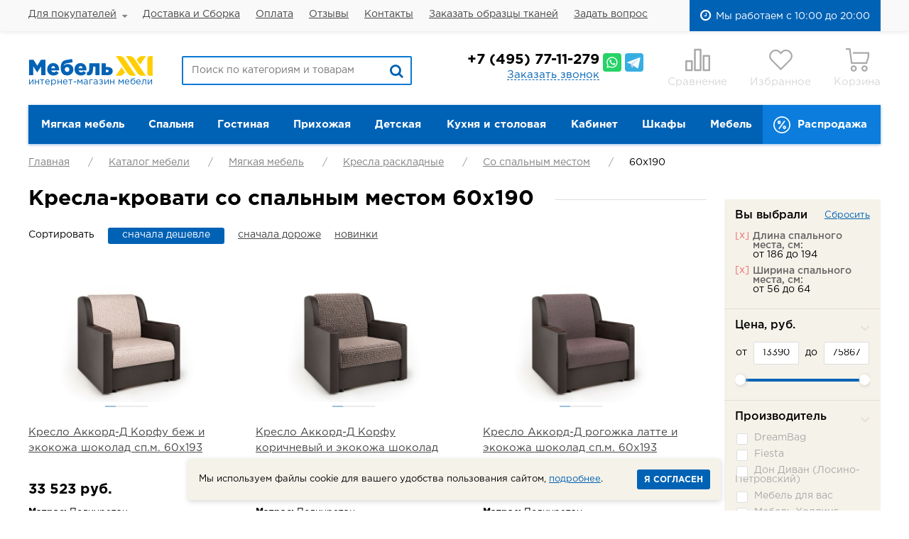

--- FILE ---
content_type: text/html; charset=UTF-8
request_url: https://www.mebel-xxi.ru/shop/myagkaya-mebel/kresla-korvat/kresla-krovati-so-spalnim-mestom/kresla-krovati-60-190/
body_size: 19253
content:
<!DOCTYPE html>
<html xmlns="http://www.w3.org/1999/xhtml">
<head>
	<title>Кресла-кровати со спальным местом 60х190 — купить в интернет-магазине Мебель XXI</title>
	<meta name="description" content="Кресла раскладные со спальным местом 60х190 по идеальной цене со стремительной доставкой по Москве и РФ. Высокое качество от лучших производителей." />
	<meta name="keywords" content="Кресла-кровати со спальным местом 60х190" />
	<meta content="text/html; charset=UTF-8" http-equiv="Content-Type" />
	<meta http-equiv="X-UA-Compatible" content="IE=edge,chrome=1" />
	<meta name="viewport" content="width=device-width, initial-scale=1.0" id="myViewport" />
	<meta name="yandex-verification" content="70fe3ea3029add8c" />
	
	<link rel="canonical" href="https://www.mebel-xxi.ru/shop/myagkaya-mebel/kresla-korvat/kresla-krovati-so-spalnim-mestom/kresla-krovati-60-190/"/>	
	<link rel="stylesheet" type="text/css" href="/hostcmsfiles/css/d671089e6597e75e1c9815d22a341100.css?1768668487" />
<link rel="stylesheet" type="text/css" href="/hostcmsfiles/css/3bf65506766dab72332a9f79d53e1077.css?1768668487" />
	
	<!--[if IE]><script src="/js/html5shiv.js"></script><![endif]-->
	
	<script>
		var pdaDevice = false;
	</script>
	
	<script type="application/ld+json">
    {
      "@context": "https://schema.org",
      "@type": "Organization",
      "url": "https://www.mebel-xxi.ru",
      "logo": "https://www.mebel-xxi.ru/img/logo.png"
    }
	</script>
	<script type="application/ld+json">
    {
      "@context": "https://schema.org",
      "@type": "Store",
      "name": "Интернет-магазин мебели \"Мебель XXI\"",
			"url": "https://www.mebel-xxi.ru",
      "telephone": "+74957711279",
			"email": "mebel@mebel-xxi.ru",
			"address": {
        "@type": "PostalAddress",
        "streetAddress": "22-ой км. Киевского шоссе, вл. 4, БЦ Румянцево",
        "addressLocality": "Москва, Россия"
      },
			"geo": {
        "@type": "GeoCoordinates",
        "latitude": 55.635823,
        "longitude": 37.435937
      },
			"openingHoursSpecification": [
        {
          "@type": "OpeningHoursSpecification",
          "dayOfWeek": ["Monday", "Tuesday", "Wednesday", "Thursday", "Friday", "Saturday", "Sunday"],
          "opens": "10:00",
          "closes": "20:00"
        }
			]
		}
	</script>
</head>
<body class="pageBody inner">
<div class="wrapper">
	<header>
		<div class="header-menu-row">
			<div class="wrap">
				


<ul class="header-menu">
  <li class="l-sub ">
    <a href="/info/about/">Для покупателей</a>
    <div class="sub">
      <div class="tooltip-big">
        <ul>
          <li class="">
            <a href="/info/about/">О компании</a>
          </li>
          <li class="">
            <a href="/info/discounts/">Акции</a>
          </li>
          <li class="">
            <a href="/info/warranty/">Гарантия</a>
          </li>
          <li class="">
            <a href="/delivery/">Доставка Москва</a>
          </li>
          <li class="">
            <a href="/delivery/#dostavka">Доставка по России</a>
          </li>
          <li class="">
            <a href="/shop/producers/">Производители</a>
          </li>
          <li class="">
            <a href="/info/articles/">Статьи</a>
          </li>
        </ul>
      </div>
    </div>
  </li>
  <li class=" ">
    <a href="/delivery/">Доставка и Сборка</a>
  </li>
  <li class=" ">
    <a href="/payment/">Оплата</a>
  </li>
  <li class=" ">
    <a href="/otzivy/">Отзывы</a>
  </li>
  <li class=" ">
    <a href="/contacts/">Контакты</a>
  </li>
  <li class=" ">
    <a href="/manager/">Заказать образцы тканей</a>
  </li>
  <li class=" ">
    <a href="/faq/">Задать вопрос</a>
  </li>
</ul>
				
				<div class="timework2">Мы работаем с 10:00 до 20:00</div>
			</div>
		</div>
		<div class="header-wrap wrap">
			<a href="javascript:;" class="i-nav">Меню</a>
			<div class="logo"> <a href="/"><img src="/img/logo.png" alt="Мебель XXI" /><span>интернет-магазин мебели</span></a> </div>
			<div class="search" itemscope="" itemtype="https://schema.org/WebSite">
				<meta itemprop="url" content="https://www.mebel-xxi.ru" />
				<form action="/search/" method="get" itemprop="potentialAction" itemscope="" itemtype="https://schema.org/SearchAction">
					<meta itemprop="target" content="https://www.mebel-xxi.ru/search/?text={text}" />
					<input itemprop="query-input" type="text" name="text" placeholder="Поиск по категориям и товарам" value="" autocomplete="off" />
					<button type="submit" class="fa fa-search" aria-hidden="true"></button>
				</form>
				<div class="fast-search" id="fast-search">
					<div class="cont"></div>
				</div>
			</div>
			<div class="phones-box">
				<div class="phone"><a href="tel:+74957711279"><span class="code">+7</span> (495) 77-11-279</a> 
					<span class="msgrs">
						<a href="https://wa.me/79257711279" class="whatsapp" title="Whatsapp" target="_blank"></a>
						<a href="https://t.me/+79257711279" class="telegram" title="Telegram" target="_blank"></a>
					</span>
				</div>
				<div class="form-call-wrap"> <a href="javascript:;" class="link-call btn-call">Заказать звонок</a>
					


<div class="form-call">
  <div class="tooltip-big">
    <form action="#" method="post" data-action="/ajax/form-call/" class="form form-popup validate">
      <a href="javascript:;" class="close"></a>
      <div class="form-name">Заказать звонок</div>
      <div class="field">
        <input type="text" name="name" value="" placeholder="Имя" />
      </div>
      <div class="field">
        <input type="text" name="phone" value="" placeholder="Телефон" class="required" minlength="1" title="Заполните поле Телефон" />
      </div>
      <input type="hidden" name="url" value="" />
      <div class="field smart-captcha" data-sitekey="ysc1_JBGGEVWQ3WxYp2UbkbOndXd4hWxeuUWgh4l2fV5M0183b484"></div>
      <script src="https://smartcaptcha.yandexcloud.net/captcha.js" defer="defer"></script>
      <div class="submit">
        <div class="privacy-checkbox">
          <input type="checkbox" id="privacy-call" value="1" checked="checked" />
          <label for="privacy-call">
											Я даю согласие на обработку своих персональных данных и подтверждаю, что ознакомлен с <a href="/privacy/" target="_blank">политикой конфиденциальности</a>.
											</label>
        </div>
        <input type="submit" name="Submit" value="Отправить заявку" class="btn-yellow" />
      </div>
      <div class="result-error"></div>
      <div class="result-success"></div>
    </form>
  </div>
</div>

				</div>
			</div>
			
			
<script>
	var aCompareItems = [];
	var aFavoriteItems = [];
</script>
			
			<div class="control-btns">	
				<div class="i-nav-search">
					<a href="javascript:;" class="control-btn search-btn active"><span class="ico"></span></a>
				</div>
				<div class="i-nav-phones">
					<a href="javascript:;" class="control-btn phone-btn active"><span class="ico"></span></a>
				</div>
				<div>
					<a href="/shop/compare/" class="control-btn compare-btn ">
						<span class="ico"></span>
						<span class="count">0</span>
						Сравнение
					</a>
				</div>
				<div>
					<a href="/shop/favorite/" class="control-btn favorite-btn ">
						<span class="ico"></span>
						<span class="count">0</span>
						Избранное
					</a>
				</div>
				<div id="little_cart">


<a href="javascript:;" class="control-btn cart-btn"><span class="ico"></span>
							Корзина
						</a>
				</div>
				
			</div>
		</div>
		
		<div class="pda-nav" id="pda-nav">
			<a href="javascript:;" class="pda-nav-close">Закрыть</a>
			<div class="pda-nav-wrap">
				<div class="menu-box">
					<div class="menu-title">Каталог мебели</div>
					<div class="menu-wrap menu-wrap-catalog"></div>
				</div>
				<div class="menu-box">
					<div class="menu-title">Основное меню</div>
					<div class="menu-wrap menu-wrap-main"></div>
				</div>
			</div>
		</div>
		
		<div class="pda-nav" id="pda-nav-phones">
			<a href="javascript:;" class="pda-nav-close">Закрыть</a>
			<div class="pda-nav-wrap">
				<div class="phones-box">
					<div class="phone"><a href="tel:+74957711279">+7 (495) 77-11-279</a></div>
					<div class="timework"> 10:00 — 20:00
						<div class="days"><i></i><i></i><i></i><i></i><i></i><i></i></div>
					</div>
					<a href="tel:+74957711279" class="btn-yellow">Позвонить</a>
				</div>
				


<div class="form-call">
  <div class="tooltip-big">
    <form action="#" method="post" data-action="/ajax/form-call/" class="form form-popup validate">
      <a href="javascript:;" class="close"></a>
      <div class="form-name">Заказать звонок</div>
      <div class="field">
        <input type="text" name="name" value="" placeholder="Имя" />
      </div>
      <div class="field">
        <input type="text" name="phone" value="" placeholder="Телефон" class="required" minlength="1" title="Заполните поле Телефон" />
      </div>
      <input type="hidden" name="url" value="" />
      <div class="field smart-captcha" data-sitekey="ysc1_JBGGEVWQ3WxYp2UbkbOndXd4hWxeuUWgh4l2fV5M0183b484"></div>
      <script src="https://smartcaptcha.yandexcloud.net/captcha.js" defer="defer"></script>
      <div class="submit">
        <div class="privacy-checkbox">
          <input type="checkbox" id="privacy-call" value="1" checked="checked" />
          <label for="privacy-call">
											Я даю согласие на обработку своих персональных данных и подтверждаю, что ознакомлен с <a href="/privacy/" target="_blank">политикой конфиденциальности</a>.
											</label>
        </div>
        <input type="submit" name="Submit" value="Отправить заявку" class="btn-yellow" />
      </div>
      <div class="result-error"></div>
      <div class="result-success"></div>
    </form>
  </div>
</div>
				<div class="btn-manager">
					<a href="/manager/" class="btn-yellow2">Выездной менеджер</a>
				</div>
			</div>
		</div>
		


<nav class="menu-catalog wrap">
  <ul>
    <li class=" ">
      <a href="/shop/myagkaya-mebel/"><div class="icon"><span><img src="/upload/shop_1/0/0/1/group_1/shop_property_file_1_76.png" alt="" /></span><span class="hover"><img src="/upload/shop_1/0/0/1/group_1/small_shop_property_file_1_76.png" alt="" /></span></div>Мягкая мебель</a>
      <div class="sub ">
        <i class="arr"></i>
        <a href="javascript:;" class="close"></a>
        <ul>
          <li class="">
            <a href="/shop/myagkaya-mebel/divani/">Диваны прямые</a>
            <ul>
              <li class="">
                <a href="/shop/myagkaya-mebel/divani/raskladnie/">Раскладные</a>
              </li>
              <li class="">
                <a href="/shop/myagkaya-mebel/divani/tahta/">Тахта</a>
              </li>
              <li class="">
                <a href="/shop/myagkaya-mebel/divani/s-yashikom/">С ящиком</a>
              </li>
              <li class="">
                <a href="/shop/myagkaya-mebel/divani/bez-mehanizma/">Без механизма</a>
              </li>
              <li class="">
                <a href="/shop/myagkaya-mebel/divani/metallokarkas/">Металлокаркас</a>
              </li>
              <li class="">
                <a href="/shop/myagkaya-mebel/divani/bez-podlokotnikov/">Без подлокотников</a>
              </li>
              <li class="">
                <a href="/shop/myagkaya-mebel/divani/odin-podlokotnik/">Один подлокотник</a>
              </li>
            </ul>
          </li>
          <li class="">
            <a href="/shop/myagkaya-mebel/uglovie-divani/">Угловые диваны</a>
          </li>
          <li class="">
            <a href="/shop/myagkaya-mebel/ortopedicheskiy-matras/">Диваны ортопедические</a>
          </li>
          <li class="">
            <a href="/shop/myagkaya-mebel/divani-malogabaritnie/">Диваны малогабаритные</a>
          </li>
          <li class="">
            <a href="/shop/myagkaya-mebel/kresla-korvat/">Кресла раскладные</a>
          </li>
          <li class="">
            <a href="/shop/myagkaya-mebel/kresla/">Кресла для отдыха</a>
          </li>
          <li class="">
            <a href="/shop/myagkaya-mebel/kushetki-detskie/">Кушетки детские</a>
          </li>
          <li class="">
            <a href="/shop/myagkaya-mebel/detskie-divani/">Детские диваны</a>
          </li>
          <li class="">
            <a href="/shop/myagkaya-mebel/kresla-beskarkasnie/">Кресла бескаркасные</a>
          </li>
          <li class="">
            <a href="/shop/kuxnya-i-stolovaya/divan-dlia-kuhni/">Кухонные диваны</a>
          </li>
          <li class="">
            <a href="/shop/myagkaya-mebel/pufi-miagkie/">Пуфы</a>
          </li>
          <li class="">
            <a href="/shop/myagkaya-mebel/podushki/">Подушки</a>
          </li>
          <li class="">
            <a href="/shop/skins/">Каталог тканей</a>
          </li>
        </ul>
      </div>
    </li>
    <li class=" ">
      <a href="/shop/spalnya/"><div class="icon"><span><img src="/upload/shop_1/0/0/2/group_2/shop_property_file_2_77.png" alt="" /></span><span class="hover"><img src="/upload/shop_1/0/0/2/group_2/small_shop_property_file_2_77.png" alt="" /></span></div>Спальня</a>
      <div class="sub ">
        <i class="arr"></i>
        <a href="javascript:;" class="close"></a>
        <ul>
          <li class="">
            <a href="/shop/spalnya/spalni-komplekti/">Спальные гарнитуры</a>
          </li>
          <li class="">
            <a href="/shop/spalnya/komodi/">Комоды</a>
          </li>
          <li class="">
            <a href="/shop/spalnya/matrasy/">Матрасы</a>
            <ul>
              <li class="">
                <a href="/shop/spalnya/matrasy/matrasi-tomas/">Томас</a>
              </li>
              <li class="">
                <a href="/shop/spalnya/matrasy/matrasi-askona/">Аскона</a>
              </li>
            </ul>
          </li>
          <li class="">
            <a href="/shop/spalnya/krovati/">Кровати</a>
            <ul>
              <li class="">
                <a href="/shop/detskaya-mebel/krovati-detskie/">Детские кровати</a>
              </li>
              <li class="">
                <a href="/shop/spalnya/krovati/krovati-podemniy-mehanizm/">С подъемным механизмом</a>
              </li>
              <li class="">
                <a href="/shop/spalnya/krovati/krovati-s-yashikom/">С ящиком</a>
              </li>
              <li class="">
                <a href="/shop/spalnya/krovati/krovati-odnospalnie/">Односпальные</a>
              </li>
              <li class="">
                <a href="/shop/spalnya/krovati/tahta/">Тахты</a>
              </li>
              <li class="">
                <a href="/shop/spalnya/krovati/krovati-120sm/">Полуторные 120 см</a>
              </li>
              <li class="">
                <a href="/shop/spalnya/krovati/krovai-140sm/">Двуспальные 140 см</a>
              </li>
              <li class="">
                <a href="/shop/spalnya/krovati/krovati-160sm/">Двуспальные 160 см</a>
              </li>
              <li class="">
                <a href="/shop/spalnya/krovati/krovati-180sm/">Двуспальные 180 см</a>
              </li>
            </ul>
          </li>
          <li class="">
            <a href="/shop/shkafy/">Шкафы</a>
          </li>
          <li class="">
            <a href="/shop/spalnya/zerkalo-nastennoe/">Зеркала настенные</a>
          </li>
          <li class="">
            <a href="/shop/spalnya/napolnie-zerkala/">Зеркала напольные</a>
          </li>
          <li class="">
            <a href="/shop/spalnya/tumby-prikrovatnye/">Тумбы прикроватные</a>
          </li>
          <li class="">
            <a href="/shop/spalnya/stoli-tualetnie/">Столы туалетные</a>
            <ul>
              <li class="">
                <a href="/shop/spalnya/stoli-tualetnie/tualetnye-stoliki-s-zerkalom/">С зеркалом</a>
              </li>
              <li class="">
                <a href="/shop/spalnya/stoli-tualetnie/tualetnye-stoliki-bez-zerkala/">Без зеркала</a>
              </li>
            </ul>
          </li>
          <li class="">
            <a href="/shop/spalnya/ortopedicheskie-osnovania/">Ортопедические основания</a>
          </li>
          <li class="">
            <a href="/shop/spalnya/puf/">Пуфы</a>
          </li>
          <li class="">
            <a href="/shop/spalnya/polka-na-tualetniy-stolik/">Полка на туалетный столик</a>
          </li>
          <li class="">
            <a href="/shop/spalnya/razdeliteli-dlia-iashika/">Разделители для ящика</a>
          </li>
        </ul>
      </div>
    </li>
    <li class=" ">
      <a href="/shop/gostinaya/"><div class="icon"><span><img src="/upload/shop_1/0/0/3/group_3/shop_property_file_3_78.png" alt="" /></span><span class="hover"><img src="/upload/shop_1/0/0/3/group_3/small_shop_property_file_3_78.png" alt="" /></span></div>Гостиная</a>
      <div class="sub ">
        <i class="arr"></i>
        <a href="javascript:;" class="close"></a>
        <ul>
          <li class="">
            <a href="/shop/gostinaya/gostinie-stenki/">Стенки для гостиной</a>
            <ul>
              <li class="">
                <a href="/shop/gostinaya/gostinie-stenki/stenki-uglovye/">Угловые</a>
              </li>
              <li class="">
                <a href="/shop/gostinaya/gostinie-stenki/stenki-gorki/">Стенки горки</a>
              </li>
              <li class="">
                <a href="/shop/gostinaya/gostinie-stenki/stenki-mini/">Стенки мини</a>
              </li>
              <li class="">
                <a href="/shop/gostinaya/gostinie-stenki/stenki-pryamye/">Прямые</a>
              </li>
              <li class="">
                <a href="/shop/gostinaya/gostinie-stenki/stenki-modulnye/">Модульные</a>
              </li>
              <li class="">
                <a href="/shop/gostinaya/gostinie-stenki/stenki-podvesnye/">Подвесные</a>
              </li>
            </ul>
          </li>
          <li class="">
            <a href="/shop/gostinaya/tumbi-pod-tv/">Тумбы под ТВ</a>
            <ul>
              <li class="">
                <a href="/shop/gostinaya/tumbi-pod-tv/tumby-pod-televizor-na-nozhkakh/">На ножках</a>
              </li>
              <li class="">
                <a href="/shop/gostinaya/tumbi-pod-tv/tumby-pod-televizor-s-dvercami/">С дверцами</a>
              </li>
              <li class="">
                <a href="/shop/gostinaya/tumbi-pod-tv/F3D713C3-AEA1-E45E-A2AC-70ACF1DB683C/">С открытыми полочками</a>
              </li>
              <li class="">
                <a href="/shop/gostinaya/tumbi-pod-tv/tumby-pod-televizor-na-kolesikah/">На колесиках</a>
              </li>
              <li class="">
                <a href="/shop/gostinaya/tumbi-pod-tv/tumby-pod-televizor-podvesnye/">Подвесные</a>
              </li>
            </ul>
          </li>
          <li class="">
            <a href="/shop/gostinaya/navesnie-polki/">Полки навесные открытые</a>
            <ul>
              <li class="">
                <a href="/shop/gostinaya/navesnie-polki/navesnye-polki-otkrytye/">Открытые</a>
              </li>
              <li class="">
                <a href="/shop/gostinaya/navesnie-polki/navesnye-polki-s-dverkami/">С дверками</a>
              </li>
            </ul>
          </li>
          <li class="">
            <a href="/shop/gostinaya/stoli-gurnalnie/">Журнальные столы</a>
          </li>
          <li class="">
            <a href="/shop/gostinaya/pristavnie-stoliki/">Приставные столики для диванов</a>
          </li>
          <li class="">
            <a href="/shop/shkafy/shafi-raspashnie/shkafi-gostinuiu/">Шкафы</a>
          </li>
          <li class="">
            <a href="/shop/myagkaya-mebel/divani/">Диваны</a>
          </li>
          <li class="">
            <a href="/shop/myagkaya-mebel/uglovie-divani/">Диваны угловые</a>
          </li>
        </ul>
      </div>
    </li>
    <li class=" ">
      <a href="/shop/prihozhaya/"><div class="icon"><span><img src="/upload/shop_1/0/0/4/group_4/shop_property_file_4_79.png" alt="" /></span><span class="hover"><img src="/upload/shop_1/0/0/4/group_4/small_shop_property_file_4_79.png" alt="" /></span></div>Прихожая</a>
      <div class="sub ">
        <i class="arr"></i>
        <a href="javascript:;" class="close"></a>
        <ul>
          <li class="">
            <a href="/shop/prihozhaya/prihozhaia-mebel/">Прихожие</a>
            <ul>
              <li class="">
                <a href="/shop/prihozhaya/prihozhaia-mebel/prihojie-mini/">Мини</a>
              </li>
              <li class="">
                <a href="/shop/prihozhaya/prihozhaia-mebel/prihojie-modulnye/">Модульные</a>
              </li>
              <li class="">
                <a href="/shop/prihozhaya/prihozhaia-mebel/prihojie-uglovye/">Угловые</a>
              </li>
            </ul>
          </li>
          <li class="">
            <a href="/shop/prihozhaya/veshalki/">Вешалки</a>
          </li>
          <li class="">
            <a href="/shop/prihozhaya/zerkala-nastennye-v-prihozhuiu/">Зеркала</a>
          </li>
          <li class="">
            <a href="/shop/prihozhaya/tumbi-dlia-oduvi/">Тумбы для обуви</a>
            <ul>
              <li class="">
                <a href="/shop/prihozhaya/tumbi-dlia-oduvi/tumby-dlya-obuvi-s-sideniem/">С сидением</a>
              </li>
              <li class="">
                <a href="/shop/prihozhaya/tumbi-dlia-oduvi/tumby-dlya-obuvi-s-dvercami/">С дверцами</a>
              </li>
              <li class="">
                <a href="/shop/prihozhaya/tumbi-dlia-oduvi/tumby-dlya-obuvi-otkrytye/">Открытые</a>
              </li>
              <li class="">
                <a href="/shop/prihozhaya/tumbi-dlia-oduvi/tumby-dlya-obuvi-otkidnye/">Откидные</a>
              </li>
            </ul>
          </li>
          <li class="">
            <a href="/shop/spalnya/komodi/komodi-v-prihozhiiu/">Комоды в прихожую</a>
          </li>
          <li class="">
            <a href="/shop/shkafy/shafi-raspashnie/shkafi-v-prihozhuiu/">Шкафы</a>
          </li>
        </ul>
      </div>
    </li>
    <li class=" ">
      <a href="/shop/detskaya-mebel/"><div class="icon"><span><img src="/upload/shop_1/0/0/5/group_5/shop_property_file_5_80.png" alt="" /></span><span class="hover"><img src="/upload/shop_1/0/0/5/group_5/small_shop_property_file_5_80.png" alt="" /></span></div>Детская</a>
      <div class="sub ">
        <i class="arr"></i>
        <a href="javascript:;" class="close"></a>
        <ul>
          <li class="">
            <a href="/shop/detskaya-mebel/detskaia-komnata/">Детские комнаты</a>
          </li>
          <li class="">
            <a href="/shop/detskaya-mebel/krovati-detskie/">Кровати детские</a>
            <ul>
              <li class="">
                <a href="/shop/detskaya-mebel/krovati-detskie/krovati-cherdak/">Кровати чердак</a>
              </li>
              <li class="">
                <a href="/shop/detskaya-mebel/krovati-detskie/krovati-odnoiarusnie/">Одноярусные</a>
              </li>
              <li class="">
                <a href="/shop/detskaya-mebel/krovati-detskie/krovati-dvuhiarusnie/">Двухъярусные</a>
              </li>
              <li class="">
                <a href="/shop/detskaya-mebel/krovati-detskie/krovati-s-bortikami/">C бортиками</a>
              </li>
              <li class="">
                <a href="/shop/detskaya-mebel/krovati-detskie/krovati-tkanevie/">Обитые тканью</a>
              </li>
              <li class="">
                <a href="/shop/detskaya-mebel/krovati-detskie/krovati-massiv/">Массив</a>
              </li>
              <li class="">
                <a href="/shop/detskaya-mebel/krovati-detskie/5E4BC619-692B-1AF0-22EE-66240B53C371/">Металлические</a>
              </li>
            </ul>
          </li>
          <li class="">
            <a href="/shop/myagkaya-mebel/detskie-divani/">Диваны для детской</a>
          </li>
          <li class="">
            <a href="/shop/spalnya/komodi/komodi-dlia-detskoy/">Комоды для детской</a>
          </li>
          <li class="">
            <a href="/shop/shkafy/shafi-raspashnie/shkafi-v-detskuiu/">Шкафы</a>
          </li>
          <li class="">
            <a href="/shop/detskaya-mebel/doplnitelnie-elementy-krovat/">Дополнительные элементы для кроватей</a>
          </li>
        </ul>
      </div>
    </li>
    <li class=" ">
      <a href="/shop/kuxnya-i-stolovaya/"><div class="icon"><span><img src="/upload/shop_1/0/0/6/group_6/shop_property_file_6_81.png" alt="" /></span><span class="hover"><img src="/upload/shop_1/0/0/6/group_6/small_shop_property_file_6_81.png" alt="" /></span></div>Кухня и столовая</a>
      <div class="sub r">
        <i class="arr"></i>
        <a href="javascript:;" class="close"></a>
        <ul>
          <li class="">
            <a href="/shop/kuxnya-i-stolovaya/kuhni/">Кухни</a>
          </li>
          <li class="">
            <a href="/shop/kuxnya-i-stolovaya/divan-dlia-kuhni/">Кухонные диванчики</a>
          </li>
          <li class="">
            <a href="/shop/kuxnya-i-stolovaya/kuhonnye-uglovye-divany/">Кухонные уголки</a>
          </li>
          <li class="">
            <a href="/shop/kuxnya-i-stolovaya/kukhonnye-ugolki-so-stolom/">Уголки со столом</a>
          </li>
          <li class="">
            <a href="/shop/kuxnya-i-stolovaya/stoli/">Кухонные столы</a>
            <ul>
              <li class="">
                <a href="/shop/kuxnya-i-stolovaya/stoli/kuhonnye-stoly-razdvijnye/">Раздвижные</a>
              </li>
              <li class="">
                <a href="/shop/kuxnya-i-stolovaya/stoli/kuhonnye-stoly-knijka/">Стол-книжка</a>
              </li>
              <li class="">
                <a href="/shop/kuxnya-i-stolovaya/stoli/kuhonnye-stoly-neraskladnye/">Нераскладные </a>
              </li>
            </ul>
          </li>
          <li class="">
            <a href="/shop/kuxnya-i-stolovaya/stulia/">Стулья</a>
            <ul>
              <li class="">
                <a href="/shop/kuxnya-i-stolovaya/stulia/stulya-kresla/">Стулья-кресла</a>
              </li>
              <li class="">
                <a href="/shop/kuxnya-i-stolovaya/stulia/stulya-derevyannye/">Деревянные</a>
              </li>
              <li class="">
                <a href="/shop/kuxnya-i-stolovaya/stulia/stulya-metallicheskie/">Металлические</a>
              </li>
            </ul>
          </li>
          <li class="">
            <a href="/shop/kuxnya-i-stolovaya/taburety/">Табуреты</a>
          </li>
          <li class="">
            <a href="/shop/kuxnya-i-stolovaya/kuhonnie-shkafi/">Кухонные шкафы</a>
          </li>
        </ul>
      </div>
    </li>
    <li class=" ">
      <a href="/shop/kabinet/"><div class="icon"><span><img src="/upload/shop_1/0/0/7/group_7/shop_property_file_7_82.png" alt="" /></span><span class="hover"><img src="/upload/shop_1/0/0/7/group_7/small_shop_property_file_7_82.png" alt="" /></span></div>Кабинет</a>
      <div class="sub r">
        <i class="arr"></i>
        <a href="javascript:;" class="close"></a>
        <ul>
          <li class="">
            <a href="/shop/kabinet/komplekti-ofisnoy-mebeli/">Комплекты мебели</a>
          </li>
          <li class="">
            <a href="/shop/kabinet/stoli-dlia-raboti/">Столы</a>
            <ul>
              <li class="">
                <a href="/shop/kabinet/stoli-dlia-raboti/stoli-s-nadstroykoy/">С надстройкой</a>
              </li>
              <li class="">
                <a href="/shop/kabinet/stoli-dlia-raboti/uglovie/">Угловые</a>
              </li>
              <li class="">
                <a href="/shop/kabinet/stoli-dlia-raboti/stoli-pismennie/">Письменные</a>
              </li>
              <li class="">
                <a href="/shop/kabinet/stoli-dlia-raboti/stoli-kompiuternie/">Компьютерные</a>
              </li>
              <li class="">
                <a href="/shop/kabinet/stoli-dlia-raboti/stoli-transformer/">Трансформер </a>
              </li>
              <li class="">
                <a href="/shop/kabinet/stoli-dlia-raboti/stoli-dlia-noutbuka/">Для ноутбука</a>
              </li>
            </ul>
          </li>
          <li class="">
            <a href="/shop/kabinet/nadstroyki-na-stol/">Надстройки на стол</a>
          </li>
          <li class="">
            <a href="/shop/gostinaya/navesnie-polki/">Полки навесные</a>
          </li>
        </ul>
      </div>
    </li>
    <li class=" ">
      <a href="/shop/shkafy/"><div class="icon"><span><img src="/upload/shop_1/0/0/8/group_8/shop_property_file_8_83.png" alt="" /></span><span class="hover"><img src="/upload/shop_1/0/0/8/group_8/small_shop_property_file_8_83.png" alt="" /></span></div>Шкафы</a>
      <div class="sub r">
        <i class="arr"></i>
        <a href="javascript:;" class="close"></a>
        <ul>
          <li class="">
            <a href="/shop/shkafy/shafi-raspashnie/">Шкафы распашные</a>
            <ul>
              <li class="">
                <a href="/shop/shkafy/shafi-raspashnie/shkafi-dlia-odezhdi/">Для одежды</a>
              </li>
              <li class="">
                <a href="/shop/shkafy/shafi-raspashnie/shkafi-knizhnie/">Книжные</a>
              </li>
              <li class="">
                <a href="/shop/shkafy/shafi-uglovie/">Угловые</a>
              </li>
              <li class="">
                <a href="/shop/shkafy/shkafi-navesnie/">Навесные</a>
              </li>
              <li class="">
                <a href="/shop/shkafy/shafi-raspashnie/shkafi-s-zerkalom/"> С зеркалом</a>
              </li>
              <li class="">
                <a href="/shop/shkafy/shafi-raspashnie/shkafi-dvuhstvorchatie/">Двухстворчатые</a>
              </li>
              <li class="">
                <a href="/shop/shkafy/shafi-raspashnie/shkafi-trehstvorchatie/">Трехстворчатые</a>
              </li>
              <li class="">
                <a href="/shop/shkafy/shafi-raspashnie/shkafi-chetirehstvorchatie/">Четырехстворчатые</a>
              </li>
              <li class="">
                <a href="/shop/shkafy/shafi-raspashnie/shkafi-odnostvorchatie/">Одностворчатые</a>
              </li>
            </ul>
          </li>
          <li class="">
            <a href="/shop/shkafy/shafi-kupe/">Шкафы-купе</a>
          </li>
          <li class="">
            <a href="/shop/shkafy/shafi-uglovie/">Шкафы угловые</a>
          </li>
          <li class="">
            <a href="/shop/shkafy/stellagi/">Стеллажи</a>
          </li>
          <li class="">
            <a href="/shop/shkafy/shkafi-navesnie/">Шкафы навесные</a>
          </li>
          <li class="">
            <a href="/shop/shkafy/torcevie-stellagi/">Торцевые стеллажи (угловые)</a>
          </li>
          <li class="">
            <a href="/shop/shkafy/karkasi-dlia-shkafov/">Каркасы шкафов</a>
          </li>
          <li class="">
            <a href="/shop/shkafy/polki-dlia-shkafa/">Полки для шкафа</a>
          </li>
          <li class="">
            <a href="/shop/shkafy/antresoli-dlya-shkafov/">Антресоли</a>
          </li>
        </ul>
      </div>
    </li>
    <li class=" ">
      <a href="/shop/modul-mebel/">Мебель</a>
    </li>
    <li class="sale ">
      <a href="/shop/sale/"><div class="icon"><span><img src="/upload/shop_1/0/0/9/group_9/shop_property_file_9_84.png" alt="" /></span><span class="hover"><img src="/upload/shop_1/0/0/9/group_9/small_shop_property_file_9_84.png" alt="" /></span></div>Распродажа</a>
    </li>
  </ul>
</nav>
<a href="javascript:;" class="pda-menu-catalog-trigger">
  <span>Каталог мебели</span>
  <span class="opened">Свернуть</span>
</a>
		
	</header>
	
<section class="page-inner wrap">
	


<ul class="breadcrumbs" itemscope="" itemtype="https://schema.org/BreadcrumbList">
  <li>
    <a href="/">Главная</a>
  </li>
  <li itemprop="itemListElement" itemscope="" itemtype="https://schema.org/ListItem">
    <a href="/shop/" itemprop="item"><meta itemprop="url" content="/shop/" /><meta itemprop="position" content="1" /><meta itemprop="name" content="Каталог мебели" />Каталог мебели</a>
  </li>
  <li itemprop="itemListElement" itemscope="" itemtype="https://schema.org/ListItem">
    <a href="/shop/myagkaya-mebel/" itemprop="item"><meta itemprop="url" content="/shop/myagkaya-mebel/" /><meta itemprop="position" content="2" /><meta itemprop="name" content="Мягкая мебель" />Мягкая мебель</a>
  </li>
  <li itemprop="itemListElement" itemscope="" itemtype="https://schema.org/ListItem">
    <a href="/shop/myagkaya-mebel/kresla-korvat/" itemprop="item"><meta itemprop="url" content="/shop/myagkaya-mebel/kresla-korvat/" /><meta itemprop="position" content="3" /><meta itemprop="name" content="Кресла раскладные" />Кресла раскладные</a>
  </li>
  <li itemprop="itemListElement" itemscope="" itemtype="https://schema.org/ListItem">
    <a href="/shop/myagkaya-mebel/kresla-korvat/kresla-krovati-so-spalnim-mestom/" itemprop="item"><meta itemprop="url" content="/shop/myagkaya-mebel/kresla-korvat/kresla-krovati-so-spalnim-mestom/" /><meta itemprop="position" content="4" /><meta itemprop="name" content="Со спальным местом" />Со спальным местом</a>
  </li>
  <li itemprop="itemListElement" itemscope="" itemtype="https://schema.org/ListItem">
    <span itemprop="item"><meta itemprop="url" content="/shop/myagkaya-mebel/kresla-korvat/kresla-krovati-so-spalnim-mestom/kresla-krovati-60-190/" /><meta itemprop="position" content="5" /><meta itemprop="name" content="60х190" />60х190</span>
  </li>
</ul>
	
	<div class="content">
		


<div class="catalog">
  <div class="page-cols">
    <div class="page-l">
      <div class="page-l-wrap">
        <h1 class="line">
          <span>Кресла-кровати со спальным местом 60х190 </span>
        </h1>
        <a href="javascript:;" class="btn-yellow2 btn-filters-pda">Сортировка и фильтры</a>
        <div class="sorting">
          <span>Сортировать</span>
          <a href="/shop/myagkaya-mebel/kresla-korvat/kresla-krovati-so-spalnim-mestom/kresla-krovati-60-190/?sorting=1" onclick="$('select[name=sorting]').val(1); $('#filter_form_main').submit(); return false;" class="active">
												сначала дешевле</a>
          <a href="/shop/myagkaya-mebel/kresla-korvat/kresla-krovati-so-spalnim-mestom/kresla-krovati-60-190/?sorting=2" onclick="$('select[name=sorting]').val(2); $('#filter_form_main').submit(); return false;">
												сначала дороже</a>
          <a href="/shop/myagkaya-mebel/kresla-korvat/kresla-krovati-so-spalnim-mestom/kresla-krovati-60-190/?sorting=5" onclick="$('select[name=sorting]').val(5); $('#filter_form_main').submit(); return false;">
												новинки</a>
        </div>
        <div class="shop-items">
          <div class="shop-item">
            <div>
              <div class="pic">
                <div class="pics-slider">
                  <span>
                    <a href="/shop/myagkaya-mebel/kresla-korvat/14506/">
                      <img src="/upload/shop_1/1/4/5/item_14507/small_item_14507.jpg" alt="Кресло Аккорд-Д Корфу беж и экокожа шоколад сп.м. 60х193" />
                    </a>
                  </span>
                  <span>
                    <a href="/shop/myagkaya-mebel/kresla-korvat/14506/">
                      <img src="/upload/shop_1/1/4/5/item_14507/small_shop_property_file_14507_13845.jpg" alt="" />
                    </a>
                  </span>
                  <span>
                    <a href="/shop/myagkaya-mebel/kresla-korvat/14506/">
                      <img src="/upload/shop_1/1/4/5/item_14507/small_shop_property_file_14507_13846.jpg" alt="" />
                    </a>
                  </span>
                  <span>
                    <a href="/shop/myagkaya-mebel/kresla-korvat/14506/">
                      <img src="/upload/shop_1/1/4/5/item_14507/small_shop_property_file_14507_13847.jpg" alt="" />
                    </a>
                  </span>
                </div>
              </div>
              <div class="name">
                <a href="/shop/myagkaya-mebel/kresla-korvat/14506/">Кресло Аккорд-Д Корфу беж и экокожа шоколад сп.м. 60х193</a>
              </div>
              <div class="price-wrap">
                <div class="price">33 523 руб.</div>
              </div>
              <div class="props">
                <p class=""><strong>Матрас:</strong> Полиуретан</p>
                <p class=""><strong>Механизм кресла:</strong> Аккордеон</p>
                <p class="prop-sizes"><strong>Габарит ШхГхВ, см:</strong> 80 х 110 х 100</p>
              </div>
              <div class="btn-l">
                <a href="/shop/myagkaya-mebel/kresla-korvat/14506/" class="btn-blue btn-to-cart btn-cart14507" onclick="return addIntoCartFull('/shop/cart/', 14507, 1);" data-incart="В корзине">В корзину</a>
              </div>
              <div class="actions-r">
                <div class="action-item">
                  <a href="javascript:;" class="compare compare14507" onclick="return $.addCompare('/shop/', 14507, this)">
                    <span>К сравнению</span>
                  </a>
                </div>
                <div class="action-item">
                  <a href="javascript:;" class="favorite favorite14507" onclick="return $.addFavorite('/shop/', 14507, this)">
                    <span>В избранное</span>
                  </a>
                </div>
              </div>
            </div>
          </div>
          <div class="shop-item">
            <div>
              <div class="pic">
                <div class="pics-slider">
                  <span>
                    <a href="/shop/myagkaya-mebel/kresla-korvat/14515/">
                      <img src="/upload/shop_1/1/4/5/item_14517/small_item_14517.jpg" alt="Кресло Аккорд-Д Корфу коричневый и экокожа шоколад сп.м. 60х193" />
                    </a>
                  </span>
                  <span>
                    <a href="/shop/myagkaya-mebel/kresla-korvat/14515/">
                      <img src="/upload/shop_1/1/4/5/item_14517/small_shop_property_file_14517_13885.jpg" alt="" />
                    </a>
                  </span>
                  <span>
                    <a href="/shop/myagkaya-mebel/kresla-korvat/14515/">
                      <img src="/upload/shop_1/1/4/5/item_14517/small_shop_property_file_14517_13886.jpg" alt="" />
                    </a>
                  </span>
                  <span>
                    <a href="/shop/myagkaya-mebel/kresla-korvat/14515/">
                      <img src="/upload/shop_1/1/4/5/item_14517/small_shop_property_file_14517_13887.jpg" alt="" />
                    </a>
                  </span>
                </div>
              </div>
              <div class="name">
                <a href="/shop/myagkaya-mebel/kresla-korvat/14515/">Кресло Аккорд-Д Корфу коричневый и экокожа шоколад сп.м. 60х193</a>
              </div>
              <div class="price-wrap">
                <div class="price">33 523 руб.</div>
              </div>
              <div class="props">
                <p class=""><strong>Матрас:</strong> Полиуретан</p>
                <p class=""><strong>Механизм кресла:</strong> Аккордеон</p>
                <p class="prop-sizes"><strong>Габарит ШхГхВ, см:</strong> 80 х 110 х 100</p>
              </div>
              <div class="btn-l">
                <a href="/shop/myagkaya-mebel/kresla-korvat/14515/" class="btn-blue btn-to-cart btn-cart14517" onclick="return addIntoCartFull('/shop/cart/', 14517, 1);" data-incart="В корзине">В корзину</a>
              </div>
              <div class="actions-r">
                <div class="action-item">
                  <a href="javascript:;" class="compare compare14517" onclick="return $.addCompare('/shop/', 14517, this)">
                    <span>К сравнению</span>
                  </a>
                </div>
                <div class="action-item">
                  <a href="javascript:;" class="favorite favorite14517" onclick="return $.addFavorite('/shop/', 14517, this)">
                    <span>В избранное</span>
                  </a>
                </div>
              </div>
            </div>
          </div>
          <div class="shop-item">
            <div>
              <div class="pic">
                <div class="pics-slider">
                  <span>
                    <a href="/shop/myagkaya-mebel/kresla-korvat/14520/">
                      <img src="/upload/shop_1/1/4/5/item_14522/small_item_14522.jpg" alt="Кресло Аккорд-Д рогожка латте и экокожа шоколад сп.м. 60х193" />
                    </a>
                  </span>
                  <span>
                    <a href="/shop/myagkaya-mebel/kresla-korvat/14520/">
                      <img src="/upload/shop_1/1/4/5/item_14522/small_shop_property_file_14522_13905.jpg" alt="" />
                    </a>
                  </span>
                  <span>
                    <a href="/shop/myagkaya-mebel/kresla-korvat/14520/">
                      <img src="/upload/shop_1/1/4/5/item_14522/small_shop_property_file_14522_13906.jpg" alt="" />
                    </a>
                  </span>
                  <span>
                    <a href="/shop/myagkaya-mebel/kresla-korvat/14520/">
                      <img src="/upload/shop_1/1/4/5/item_14522/small_shop_property_file_14522_13907.jpg" alt="" />
                    </a>
                  </span>
                </div>
              </div>
              <div class="name">
                <a href="/shop/myagkaya-mebel/kresla-korvat/14520/">Кресло Аккорд-Д рогожка латте и экокожа шоколад сп.м. 60х193</a>
              </div>
              <div class="price-wrap">
                <div class="price">33 523 руб.</div>
              </div>
              <div class="props">
                <p class=""><strong>Матрас:</strong> Полиуретан</p>
                <p class=""><strong>Механизм кресла:</strong> Аккордеон</p>
                <p class="prop-sizes"><strong>Габарит ШхГхВ, см:</strong> 80 х 110 х 100</p>
              </div>
              <div class="btn-l">
                <a href="/shop/myagkaya-mebel/kresla-korvat/14520/" class="btn-blue btn-to-cart btn-cart14522" onclick="return addIntoCartFull('/shop/cart/', 14522, 1);" data-incart="В корзине">В корзину</a>
              </div>
              <div class="actions-r">
                <div class="action-item">
                  <a href="javascript:;" class="compare compare14522" onclick="return $.addCompare('/shop/', 14522, this)">
                    <span>К сравнению</span>
                  </a>
                </div>
                <div class="action-item">
                  <a href="javascript:;" class="favorite favorite14522" onclick="return $.addFavorite('/shop/', 14522, this)">
                    <span>В избранное</span>
                  </a>
                </div>
              </div>
            </div>
          </div>
          <div class="shop-item">
            <div>
              <div class="pic">
                <div class="pics-slider">
                  <span>
                    <a href="/shop/myagkaya-mebel/kresla-korvat/14525/">
                      <img src="/upload/shop_1/1/4/5/item_14527/small_item_14527.jpg" alt="Кресло Аккорд-Д рогожка шоколад и экокожа шоколад сп.м. 60х193" />
                    </a>
                  </span>
                  <span>
                    <a href="/shop/myagkaya-mebel/kresla-korvat/14525/">
                      <img src="/upload/shop_1/1/4/5/item_14527/small_shop_property_file_14527_13925.jpg" alt="" />
                    </a>
                  </span>
                  <span>
                    <a href="/shop/myagkaya-mebel/kresla-korvat/14525/">
                      <img src="/upload/shop_1/1/4/5/item_14527/small_shop_property_file_14527_13926.jpg" alt="" />
                    </a>
                  </span>
                  <span>
                    <a href="/shop/myagkaya-mebel/kresla-korvat/14525/">
                      <img src="/upload/shop_1/1/4/5/item_14527/small_shop_property_file_14527_13927.jpg" alt="" />
                    </a>
                  </span>
                </div>
              </div>
              <div class="name">
                <a href="/shop/myagkaya-mebel/kresla-korvat/14525/">Кресло Аккорд-Д рогожка шоколад и экокожа шоколад сп.м. 60х193</a>
              </div>
              <div class="price-wrap">
                <div class="price">33 523 руб.</div>
              </div>
              <div class="props">
                <p class=""><strong>Матрас:</strong> Полиуретан</p>
                <p class=""><strong>Механизм кресла:</strong> Аккордеон</p>
                <p class="prop-sizes"><strong>Габарит ШхГхВ, см:</strong> 80 х 110 х 100</p>
              </div>
              <div class="btn-l">
                <a href="/shop/myagkaya-mebel/kresla-korvat/14525/" class="btn-blue btn-to-cart btn-cart14527" onclick="return addIntoCartFull('/shop/cart/', 14527, 1);" data-incart="В корзине">В корзину</a>
              </div>
              <div class="actions-r">
                <div class="action-item">
                  <a href="javascript:;" class="compare compare14527" onclick="return $.addCompare('/shop/', 14527, this)">
                    <span>К сравнению</span>
                  </a>
                </div>
                <div class="action-item">
                  <a href="javascript:;" class="favorite favorite14527" onclick="return $.addFavorite('/shop/', 14527, this)">
                    <span>В избранное</span>
                  </a>
                </div>
              </div>
            </div>
          </div>
          <div class="shop-item">
            <div>
              <div class="pic">
                <div class="pics-slider">
                  <span>
                    <a href="/shop/myagkaya-mebel/kresla-korvat/14530/">
                      <img src="/upload/shop_1/1/4/5/item_14532/small_item_14532.jpg" alt="Кресло Аккорд-М Корфу беж и экокожа шоколад сп.м. 60х193" />
                    </a>
                  </span>
                  <span>
                    <a href="/shop/myagkaya-mebel/kresla-korvat/14530/">
                      <img src="/upload/shop_1/1/4/5/item_14532/small_shop_property_file_14532_13945.jpg" alt="" />
                    </a>
                  </span>
                  <span>
                    <a href="/shop/myagkaya-mebel/kresla-korvat/14530/">
                      <img src="/upload/shop_1/1/4/5/item_14532/small_shop_property_file_14532_13946.jpg" alt="" />
                    </a>
                  </span>
                  <span>
                    <a href="/shop/myagkaya-mebel/kresla-korvat/14530/">
                      <img src="/upload/shop_1/1/4/5/item_14532/small_shop_property_file_14532_13947.jpg" alt="" />
                    </a>
                  </span>
                </div>
              </div>
              <div class="name">
                <a href="/shop/myagkaya-mebel/kresla-korvat/14530/">Кресло Аккорд-М Корфу беж и экокожа шоколад сп.м. 60х193</a>
              </div>
              <div class="price-wrap">
                <div class="price">33 523 руб.</div>
              </div>
              <div class="props">
                <p class=""><strong>Матрас:</strong> Полиуретан</p>
                <p class=""><strong>Механизм кресла:</strong> Аккордеон</p>
                <p class="prop-sizes"><strong>Габарит ШхГхВ, см:</strong> 94 х 110 х 100</p>
              </div>
              <div class="btn-l">
                <a href="/shop/myagkaya-mebel/kresla-korvat/14530/" class="btn-blue btn-to-cart btn-cart14532" onclick="return addIntoCartFull('/shop/cart/', 14532, 1);" data-incart="В корзине">В корзину</a>
              </div>
              <div class="actions-r">
                <div class="action-item">
                  <a href="javascript:;" class="compare compare14532" onclick="return $.addCompare('/shop/', 14532, this)">
                    <span>К сравнению</span>
                  </a>
                </div>
                <div class="action-item">
                  <a href="javascript:;" class="favorite favorite14532" onclick="return $.addFavorite('/shop/', 14532, this)">
                    <span>В избранное</span>
                  </a>
                </div>
              </div>
            </div>
          </div>
          <div class="shop-item">
            <div>
              <div class="pic">
                <div class="pics-slider">
                  <span>
                    <a href="/shop/myagkaya-mebel/kresla-korvat/14538/">
                      <img src="/upload/shop_1/1/4/5/item_14539/small_item_14539.jpg" alt="Кресло Аккорд-М Корфу коричневый и экокожа шоколад сп.м. 60х193" />
                    </a>
                  </span>
                  <span>
                    <a href="/shop/myagkaya-mebel/kresla-korvat/14538/">
                      <img src="/upload/shop_1/1/4/5/item_14539/small_shop_property_file_14539_13973.jpg" alt="" />
                    </a>
                  </span>
                  <span>
                    <a href="/shop/myagkaya-mebel/kresla-korvat/14538/">
                      <img src="/upload/shop_1/1/4/5/item_14539/small_shop_property_file_14539_13974.jpg" alt="" />
                    </a>
                  </span>
                  <span>
                    <a href="/shop/myagkaya-mebel/kresla-korvat/14538/">
                      <img src="/upload/shop_1/1/4/5/item_14539/small_shop_property_file_14539_13975.jpg" alt="" />
                    </a>
                  </span>
                </div>
              </div>
              <div class="name">
                <a href="/shop/myagkaya-mebel/kresla-korvat/14538/">Кресло Аккорд-М Корфу коричневый и экокожа шоколад сп.м. 60х193</a>
              </div>
              <div class="price-wrap">
                <div class="price">33 523 руб.</div>
              </div>
              <div class="props">
                <p class=""><strong>Матрас:</strong> Полиуретан</p>
                <p class=""><strong>Механизм кресла:</strong> Аккордеон</p>
                <p class="prop-sizes"><strong>Габарит ШхГхВ, см:</strong> 94 х 110 х 100</p>
              </div>
              <div class="btn-l">
                <a href="/shop/myagkaya-mebel/kresla-korvat/14538/" class="btn-blue btn-to-cart btn-cart14539" onclick="return addIntoCartFull('/shop/cart/', 14539, 1);" data-incart="В корзине">В корзину</a>
              </div>
              <div class="actions-r">
                <div class="action-item">
                  <a href="javascript:;" class="compare compare14539" onclick="return $.addCompare('/shop/', 14539, this)">
                    <span>К сравнению</span>
                  </a>
                </div>
                <div class="action-item">
                  <a href="javascript:;" class="favorite favorite14539" onclick="return $.addFavorite('/shop/', 14539, this)">
                    <span>В избранное</span>
                  </a>
                </div>
              </div>
            </div>
          </div>
          <div class="shop-item">
            <div>
              <div class="pic">
                <div class="pics-slider">
                  <span>
                    <a href="/shop/myagkaya-mebel/kresla-korvat/14543/">
                      <img src="/upload/shop_1/1/4/5/item_14544/small_item_14544.jpg" alt="Кресло Аккорд-М рогожка латте и экокожа шоколад сп.м. 60х193" />
                    </a>
                  </span>
                  <span>
                    <a href="/shop/myagkaya-mebel/kresla-korvat/14543/">
                      <img src="/upload/shop_1/1/4/5/item_14544/small_shop_property_file_14544_13993.jpg" alt="" />
                    </a>
                  </span>
                  <span>
                    <a href="/shop/myagkaya-mebel/kresla-korvat/14543/">
                      <img src="/upload/shop_1/1/4/5/item_14544/small_shop_property_file_14544_13994.jpg" alt="" />
                    </a>
                  </span>
                  <span>
                    <a href="/shop/myagkaya-mebel/kresla-korvat/14543/">
                      <img src="/upload/shop_1/1/4/5/item_14544/small_shop_property_file_14544_13995.jpg" alt="" />
                    </a>
                  </span>
                </div>
              </div>
              <div class="name">
                <a href="/shop/myagkaya-mebel/kresla-korvat/14543/">Кресло Аккорд-М рогожка латте и экокожа шоколад сп.м. 60х193</a>
              </div>
              <div class="price-wrap">
                <div class="price">33 523 руб.</div>
              </div>
              <div class="props">
                <p class=""><strong>Матрас:</strong> Полиуретан</p>
                <p class=""><strong>Механизм кресла:</strong> Аккордеон</p>
                <p class="prop-sizes"><strong>Габарит ШхГхВ, см:</strong> 94 х 110 х 100</p>
              </div>
              <div class="btn-l">
                <a href="/shop/myagkaya-mebel/kresla-korvat/14543/" class="btn-blue btn-to-cart btn-cart14544" onclick="return addIntoCartFull('/shop/cart/', 14544, 1);" data-incart="В корзине">В корзину</a>
              </div>
              <div class="actions-r">
                <div class="action-item">
                  <a href="javascript:;" class="compare compare14544" onclick="return $.addCompare('/shop/', 14544, this)">
                    <span>К сравнению</span>
                  </a>
                </div>
                <div class="action-item">
                  <a href="javascript:;" class="favorite favorite14544" onclick="return $.addFavorite('/shop/', 14544, this)">
                    <span>В избранное</span>
                  </a>
                </div>
              </div>
            </div>
          </div>
          <div class="shop-item">
            <div>
              <div class="pic">
                <div class="pics-slider">
                  <span>
                    <a href="/shop/myagkaya-mebel/kresla-korvat/14548/">
                      <img src="/upload/shop_1/1/4/5/item_14549/small_item_14549.jpg" alt="Кресло Аккорд-М рогожка шоколад и экокожа шоколад сп.м. 60х193" />
                    </a>
                  </span>
                  <span>
                    <a href="/shop/myagkaya-mebel/kresla-korvat/14548/">
                      <img src="/upload/shop_1/1/4/5/item_14549/small_shop_property_file_14549_14013.jpg" alt="" />
                    </a>
                  </span>
                  <span>
                    <a href="/shop/myagkaya-mebel/kresla-korvat/14548/">
                      <img src="/upload/shop_1/1/4/5/item_14549/small_shop_property_file_14549_14014.jpg" alt="" />
                    </a>
                  </span>
                  <span>
                    <a href="/shop/myagkaya-mebel/kresla-korvat/14548/">
                      <img src="/upload/shop_1/1/4/5/item_14549/small_shop_property_file_14549_14015.jpg" alt="" />
                    </a>
                  </span>
                </div>
              </div>
              <div class="name">
                <a href="/shop/myagkaya-mebel/kresla-korvat/14548/">Кресло Аккорд-М рогожка шоколад и экокожа шоколад сп.м. 60х193</a>
              </div>
              <div class="price-wrap">
                <div class="price">33 523 руб.</div>
              </div>
              <div class="props">
                <p class=""><strong>Матрас:</strong> Полиуретан</p>
                <p class=""><strong>Механизм кресла:</strong> Аккордеон</p>
                <p class="prop-sizes"><strong>Габарит ШхГхВ, см:</strong> 94 х 110 х 100</p>
              </div>
              <div class="btn-l">
                <a href="/shop/myagkaya-mebel/kresla-korvat/14548/" class="btn-blue btn-to-cart btn-cart14549" onclick="return addIntoCartFull('/shop/cart/', 14549, 1);" data-incart="В корзине">В корзину</a>
              </div>
              <div class="actions-r">
                <div class="action-item">
                  <a href="javascript:;" class="compare compare14549" onclick="return $.addCompare('/shop/', 14549, this)">
                    <span>К сравнению</span>
                  </a>
                </div>
                <div class="action-item">
                  <a href="javascript:;" class="favorite favorite14549" onclick="return $.addFavorite('/shop/', 14549, this)">
                    <span>В избранное</span>
                  </a>
                </div>
              </div>
            </div>
          </div>
          <div class="shop-item">
            <div>
              <div class="pic">
                <div class="pics-slider">
                  <span>
                    <a href="/shop/myagkaya-mebel/kresla-korvat/14553/">
                      <img src="/upload/shop_1/1/4/5/item_14554/small_item_14554.jpg" alt="Кресло Коломбо зеленый сп.м. 60х194" />
                    </a>
                  </span>
                  <span>
                    <a href="/shop/myagkaya-mebel/kresla-korvat/14553/">
                      <img src="/upload/shop_1/1/4/5/item_14554/small_shop_property_file_14554_14033.jpg" alt="" />
                    </a>
                  </span>
                  <span>
                    <a href="/shop/myagkaya-mebel/kresla-korvat/14553/">
                      <img src="/upload/shop_1/1/4/5/item_14554/small_shop_property_file_14554_14034.jpg" alt="" />
                    </a>
                  </span>
                  <span>
                    <a href="/shop/myagkaya-mebel/kresla-korvat/14553/">
                      <img src="/upload/shop_1/1/4/5/item_14554/small_shop_property_file_14554_14035.jpg" alt="" />
                    </a>
                  </span>
                  <span>
                    <a href="/shop/myagkaya-mebel/kresla-korvat/14553/">
                      <img src="/upload/shop_1/1/4/5/item_14554/small_shop_property_file_14554_14049.jpg" alt="" />
                    </a>
                  </span>
                </div>
              </div>
              <div class="name">
                <a href="/shop/myagkaya-mebel/kresla-korvat/14553/">Кресло Коломбо зеленый сп.м. 60х194</a>
              </div>
              <div class="price-wrap">
                <div class="price">32 329 руб.</div>
              </div>
              <div class="props">
                <p class=""><strong>Матрас:</strong> Полиуретан</p>
                <p class=""><strong>Механизм кресла:</strong> Аккордеон</p>
                <p class="prop-sizes"><strong>Габарит ШхГхВ, см:</strong> 80 х 1101 х 95</p>
              </div>
              <div class="btn-l">
                <a href="/shop/myagkaya-mebel/kresla-korvat/14553/" class="btn-blue btn-to-cart btn-cart14554" onclick="return addIntoCartFull('/shop/cart/', 14554, 1);" data-incart="В корзине">В корзину</a>
              </div>
              <div class="actions-r">
                <div class="action-item">
                  <a href="javascript:;" class="compare compare14554" onclick="return $.addCompare('/shop/', 14554, this)">
                    <span>К сравнению</span>
                  </a>
                </div>
                <div class="action-item">
                  <a href="javascript:;" class="favorite favorite14554" onclick="return $.addFavorite('/shop/', 14554, this)">
                    <span>В избранное</span>
                  </a>
                </div>
              </div>
            </div>
          </div>
          <div class="shop-item">
            <div>
              <div class="pic">
                <div class="pics-slider">
                  <span>
                    <a href="/shop/myagkaya-mebel/kresla-korvat/14560/">
                      <img src="/upload/shop_1/1/4/5/item_14562/small_item_14562.jpg" alt="Кресло Коломбо латте сп.м. 60х194" />
                    </a>
                  </span>
                  <span>
                    <a href="/shop/myagkaya-mebel/kresla-korvat/14560/">
                      <img src="/upload/shop_1/1/4/5/item_14562/small_shop_property_file_14562_14071.jpg" alt="" />
                    </a>
                  </span>
                  <span>
                    <a href="/shop/myagkaya-mebel/kresla-korvat/14560/">
                      <img src="/upload/shop_1/1/4/5/item_14562/small_shop_property_file_14562_14072.jpg" alt="" />
                    </a>
                  </span>
                  <span>
                    <a href="/shop/myagkaya-mebel/kresla-korvat/14560/">
                      <img src="/upload/shop_1/1/4/5/item_14562/small_shop_property_file_14562_14073.jpg" alt="" />
                    </a>
                  </span>
                  <span>
                    <a href="/shop/myagkaya-mebel/kresla-korvat/14560/">
                      <img src="/upload/shop_1/1/4/5/item_14562/small_shop_property_file_14562_14074.jpg" alt="" />
                    </a>
                  </span>
                </div>
              </div>
              <div class="name">
                <a href="/shop/myagkaya-mebel/kresla-korvat/14560/">Кресло Коломбо латте сп.м. 60х194</a>
              </div>
              <div class="price-wrap">
                <div class="price">32 329 руб.</div>
              </div>
              <div class="props">
                <p class=""><strong>Матрас:</strong> Полиуретан</p>
                <p class=""><strong>Механизм кресла:</strong> Аккордеон</p>
                <p class="prop-sizes"><strong>Габарит ШхГхВ, см:</strong> 80 х 101 х 95</p>
              </div>
              <div class="btn-l">
                <a href="/shop/myagkaya-mebel/kresla-korvat/14560/" class="btn-blue btn-to-cart btn-cart14562" onclick="return addIntoCartFull('/shop/cart/', 14562, 1);" data-incart="В корзине">В корзину</a>
              </div>
              <div class="actions-r">
                <div class="action-item">
                  <a href="javascript:;" class="compare compare14562" onclick="return $.addCompare('/shop/', 14562, this)">
                    <span>К сравнению</span>
                  </a>
                </div>
                <div class="action-item">
                  <a href="javascript:;" class="favorite favorite14562" onclick="return $.addFavorite('/shop/', 14562, this)">
                    <span>В избранное</span>
                  </a>
                </div>
              </div>
            </div>
          </div>
          <div class="shop-item">
            <div>
              <div class="pic">
                <div class="pics-slider">
                  <span>
                    <a href="/shop/myagkaya-mebel/kresla-korvat/14564/">
                      <img src="/upload/shop_1/1/4/5/item_14566/small_item_14566.jpg" alt="Кресло Коломбо серый сп.м. 60х194" />
                    </a>
                  </span>
                  <span>
                    <a href="/shop/myagkaya-mebel/kresla-korvat/14564/">
                      <img src="/upload/shop_1/1/4/5/item_14566/small_shop_property_file_14566_14091.jpg" alt="" />
                    </a>
                  </span>
                  <span>
                    <a href="/shop/myagkaya-mebel/kresla-korvat/14564/">
                      <img src="/upload/shop_1/1/4/5/item_14566/small_shop_property_file_14566_14092.jpg" alt="" />
                    </a>
                  </span>
                  <span>
                    <a href="/shop/myagkaya-mebel/kresla-korvat/14564/">
                      <img src="/upload/shop_1/1/4/5/item_14566/small_shop_property_file_14566_14093.jpg" alt="" />
                    </a>
                  </span>
                  <span>
                    <a href="/shop/myagkaya-mebel/kresla-korvat/14564/">
                      <img src="/upload/shop_1/1/4/5/item_14566/small_shop_property_file_14566_14094.jpg" alt="" />
                    </a>
                  </span>
                </div>
              </div>
              <div class="name">
                <a href="/shop/myagkaya-mebel/kresla-korvat/14564/">Кресло Коломбо серый сп.м. 60х194</a>
              </div>
              <div class="price-wrap">
                <div class="price">32 329 руб.</div>
              </div>
              <div class="props">
                <p class=""><strong>Матрас:</strong> Полиуретан</p>
                <p class=""><strong>Механизм кресла:</strong> Аккордеон</p>
                <p class="prop-sizes"><strong>Габарит ШхГхВ, см:</strong> 80 х 101 х 95</p>
              </div>
              <div class="btn-l">
                <a href="/shop/myagkaya-mebel/kresla-korvat/14564/" class="btn-blue btn-to-cart btn-cart14566" onclick="return addIntoCartFull('/shop/cart/', 14566, 1);" data-incart="В корзине">В корзину</a>
              </div>
              <div class="actions-r">
                <div class="action-item">
                  <a href="javascript:;" class="compare compare14566" onclick="return $.addCompare('/shop/', 14566, this)">
                    <span>К сравнению</span>
                  </a>
                </div>
                <div class="action-item">
                  <a href="javascript:;" class="favorite favorite14566" onclick="return $.addFavorite('/shop/', 14566, this)">
                    <span>В избранное</span>
                  </a>
                </div>
              </div>
            </div>
          </div>
          <div class="shop-item">
            <div>
              <div class="pic">
                <div class="pics-slider">
                  <span>
                    <a href="/shop/myagkaya-mebel/kresla-korvat/14568/">
                      <img src="/upload/shop_1/1/4/5/item_14570/small_item_14570.jpg" alt="Кресло Коломбо фиолетовый сп.м. 60х194" />
                    </a>
                  </span>
                  <span>
                    <a href="/shop/myagkaya-mebel/kresla-korvat/14568/">
                      <img src="/upload/shop_1/1/4/5/item_14570/small_shop_property_file_14570_14111.jpg" alt="" />
                    </a>
                  </span>
                  <span>
                    <a href="/shop/myagkaya-mebel/kresla-korvat/14568/">
                      <img src="/upload/shop_1/1/4/5/item_14570/small_shop_property_file_14570_14112.jpg" alt="" />
                    </a>
                  </span>
                  <span>
                    <a href="/shop/myagkaya-mebel/kresla-korvat/14568/">
                      <img src="/upload/shop_1/1/4/5/item_14570/small_shop_property_file_14570_14113.jpg" alt="" />
                    </a>
                  </span>
                  <span>
                    <a href="/shop/myagkaya-mebel/kresla-korvat/14568/">
                      <img src="/upload/shop_1/1/4/5/item_14570/small_shop_property_file_14570_14114.jpg" alt="" />
                    </a>
                  </span>
                </div>
              </div>
              <div class="name">
                <a href="/shop/myagkaya-mebel/kresla-korvat/14568/">Кресло Коломбо фиолетовый сп.м. 60х194</a>
              </div>
              <div class="price-wrap">
                <div class="price">32 329 руб.</div>
              </div>
              <div class="props">
                <p class=""><strong>Матрас:</strong> Полиуретан</p>
                <p class=""><strong>Механизм кресла:</strong> Аккордеон</p>
                <p class="prop-sizes"><strong>Габарит ШхГхВ, см:</strong> 80 х 101 х 95</p>
              </div>
              <div class="btn-l">
                <a href="/shop/myagkaya-mebel/kresla-korvat/14568/" class="btn-blue btn-to-cart btn-cart14570" onclick="return addIntoCartFull('/shop/cart/', 14570, 1);" data-incart="В корзине">В корзину</a>
              </div>
              <div class="actions-r">
                <div class="action-item">
                  <a href="javascript:;" class="compare compare14570" onclick="return $.addCompare('/shop/', 14570, this)">
                    <span>К сравнению</span>
                  </a>
                </div>
                <div class="action-item">
                  <a href="javascript:;" class="favorite favorite14570" onclick="return $.addFavorite('/shop/', 14570, this)">
                    <span>В избранное</span>
                  </a>
                </div>
              </div>
            </div>
          </div>
          <div class="shop-item">
            <div>
              <div class="pic">
                <div class="pics-slider">
                  <span>
                    <a href="/shop/myagkaya-mebel/kresla-korvat/14572/">
                      <img src="/upload/shop_1/1/4/5/item_14574/small_item_14574.jpg" alt="Кресло Коломбо шоколад сп.м. 60х194" />
                    </a>
                  </span>
                  <span>
                    <a href="/shop/myagkaya-mebel/kresla-korvat/14572/">
                      <img src="/upload/shop_1/1/4/5/item_14574/small_shop_property_file_14574_14131.jpg" alt="" />
                    </a>
                  </span>
                  <span>
                    <a href="/shop/myagkaya-mebel/kresla-korvat/14572/">
                      <img src="/upload/shop_1/1/4/5/item_14574/small_shop_property_file_14574_14132.jpg" alt="" />
                    </a>
                  </span>
                  <span>
                    <a href="/shop/myagkaya-mebel/kresla-korvat/14572/">
                      <img src="/upload/shop_1/1/4/5/item_14574/small_shop_property_file_14574_14133.jpg" alt="" />
                    </a>
                  </span>
                  <span>
                    <a href="/shop/myagkaya-mebel/kresla-korvat/14572/">
                      <img src="/upload/shop_1/1/4/5/item_14574/small_shop_property_file_14574_14134.jpg" alt="" />
                    </a>
                  </span>
                </div>
              </div>
              <div class="name">
                <a href="/shop/myagkaya-mebel/kresla-korvat/14572/">Кресло Коломбо шоколад сп.м. 60х194</a>
              </div>
              <div class="price-wrap">
                <div class="price">32 329 руб.</div>
              </div>
              <div class="props">
                <p class=""><strong>Матрас:</strong> Полиуретан</p>
                <p class=""><strong>Механизм кресла:</strong> Аккордеон</p>
                <p class="prop-sizes"><strong>Габарит ШхГхВ, см:</strong> 80 х 101 х 95</p>
              </div>
              <div class="btn-l">
                <a href="/shop/myagkaya-mebel/kresla-korvat/14572/" class="btn-blue btn-to-cart btn-cart14574" onclick="return addIntoCartFull('/shop/cart/', 14574, 1);" data-incart="В корзине">В корзину</a>
              </div>
              <div class="actions-r">
                <div class="action-item">
                  <a href="javascript:;" class="compare compare14574" onclick="return $.addCompare('/shop/', 14574, this)">
                    <span>К сравнению</span>
                  </a>
                </div>
                <div class="action-item">
                  <a href="javascript:;" class="favorite favorite14574" onclick="return $.addFavorite('/shop/', 14574, this)">
                    <span>В избранное</span>
                  </a>
                </div>
              </div>
            </div>
          </div>
          <div class="shop-item">
            <div>
              <div class="pic">
                <div class="pics-slider">
                  <span>
                    <a href="/shop/myagkaya-mebel/kresla-korvat/14576/">
                      <img src="/upload/shop_1/1/4/5/item_14578/small_item_14578.jpg" alt="Кресло Коломбо БП шоколад сп.м. 60х194" />
                    </a>
                  </span>
                  <span>
                    <a href="/shop/myagkaya-mebel/kresla-korvat/14576/">
                      <img src="/upload/shop_1/1/4/5/item_14578/small_shop_property_file_14578_14151.jpg" alt="" />
                    </a>
                  </span>
                  <span>
                    <a href="/shop/myagkaya-mebel/kresla-korvat/14576/">
                      <img src="/upload/shop_1/1/4/5/item_14578/small_shop_property_file_14578_14152.jpg" alt="" />
                    </a>
                  </span>
                  <span>
                    <a href="/shop/myagkaya-mebel/kresla-korvat/14576/">
                      <img src="/upload/shop_1/1/4/5/item_14578/small_shop_property_file_14578_14153.jpg" alt="" />
                    </a>
                  </span>
                </div>
              </div>
              <div class="name">
                <a href="/shop/myagkaya-mebel/kresla-korvat/14576/">Кресло Коломбо БП шоколад сп.м. 60х194</a>
              </div>
              <div class="price-wrap">
                <div class="price">32 329 руб.</div>
              </div>
              <div class="props">
                <p class=""><strong>Матрас:</strong> Полиуретан</p>
                <p class=""><strong>Механизм кресла:</strong> Аккордеон</p>
                <p class="prop-sizes"><strong>Габарит ШхГхВ, см:</strong> 66 х 101 х 95</p>
              </div>
              <div class="btn-l">
                <a href="/shop/myagkaya-mebel/kresla-korvat/14576/" class="btn-blue btn-to-cart btn-cart14578" onclick="return addIntoCartFull('/shop/cart/', 14578, 1);" data-incart="В корзине">В корзину</a>
              </div>
              <div class="actions-r">
                <div class="action-item">
                  <a href="javascript:;" class="compare compare14578" onclick="return $.addCompare('/shop/', 14578, this)">
                    <span>К сравнению</span>
                  </a>
                </div>
                <div class="action-item">
                  <a href="javascript:;" class="favorite favorite14578" onclick="return $.addFavorite('/shop/', 14578, this)">
                    <span>В избранное</span>
                  </a>
                </div>
              </div>
            </div>
          </div>
          <div class="shop-item">
            <div>
              <div class="pic">
                <div class="pics-slider">
                  <span>
                    <a href="/shop/myagkaya-mebel/kresla-korvat/14582/">
                      <img src="/upload/shop_1/1/4/5/item_14583/small_item_14583.jpg" alt="Кресло Коломбо БП серый сп.м. 60х194" />
                    </a>
                  </span>
                  <span>
                    <a href="/shop/myagkaya-mebel/kresla-korvat/14582/">
                      <img src="/upload/shop_1/1/4/5/item_14583/small_shop_property_file_14583_14173.jpg" alt="" />
                    </a>
                  </span>
                  <span>
                    <a href="/shop/myagkaya-mebel/kresla-korvat/14582/">
                      <img src="/upload/shop_1/1/4/5/item_14583/small_shop_property_file_14583_14174.jpg" alt="" />
                    </a>
                  </span>
                  <span>
                    <a href="/shop/myagkaya-mebel/kresla-korvat/14582/">
                      <img src="/upload/shop_1/1/4/5/item_14583/small_shop_property_file_14583_14175.jpg" alt="" />
                    </a>
                  </span>
                </div>
              </div>
              <div class="name">
                <a href="/shop/myagkaya-mebel/kresla-korvat/14582/">Кресло Коломбо БП серый сп.м. 60х194</a>
              </div>
              <div class="price-wrap">
                <div class="price">32 329 руб.</div>
              </div>
              <div class="props">
                <p class=""><strong>Матрас:</strong> Полиуретан</p>
                <p class=""><strong>Механизм кресла:</strong> Аккордеон</p>
                <p class="prop-sizes"><strong>Габарит ШхГхВ, см:</strong> 66 х 101 х 95</p>
              </div>
              <div class="btn-l">
                <a href="/shop/myagkaya-mebel/kresla-korvat/14582/" class="btn-blue btn-to-cart btn-cart14583" onclick="return addIntoCartFull('/shop/cart/', 14583, 1);" data-incart="В корзине">В корзину</a>
              </div>
              <div class="actions-r">
                <div class="action-item">
                  <a href="javascript:;" class="compare compare14583" onclick="return $.addCompare('/shop/', 14583, this)">
                    <span>К сравнению</span>
                  </a>
                </div>
                <div class="action-item">
                  <a href="javascript:;" class="favorite favorite14583" onclick="return $.addFavorite('/shop/', 14583, this)">
                    <span>В избранное</span>
                  </a>
                </div>
              </div>
            </div>
          </div>
          <div class="shop-item">
            <div>
              <div class="pic">
                <div class="pics-slider">
                  <span>
                    <a href="/shop/myagkaya-mebel/kresla-korvat/14586/">
                      <img src="/upload/shop_1/1/4/5/item_14587/small_item_14587.jpg" alt="Кресло Коломбо БП латте сп.м. 60х194" />
                    </a>
                  </span>
                  <span>
                    <a href="/shop/myagkaya-mebel/kresla-korvat/14586/">
                      <img src="/upload/shop_1/1/4/5/item_14587/small_shop_property_file_14587_14189.jpg" alt="" />
                    </a>
                  </span>
                  <span>
                    <a href="/shop/myagkaya-mebel/kresla-korvat/14586/">
                      <img src="/upload/shop_1/1/4/5/item_14587/small_shop_property_file_14587_14190.jpg" alt="" />
                    </a>
                  </span>
                  <span>
                    <a href="/shop/myagkaya-mebel/kresla-korvat/14586/">
                      <img src="/upload/shop_1/1/4/5/item_14587/small_shop_property_file_14587_14191.jpg" alt="" />
                    </a>
                  </span>
                </div>
              </div>
              <div class="name">
                <a href="/shop/myagkaya-mebel/kresla-korvat/14586/">Кресло Коломбо БП латте сп.м. 60х194</a>
              </div>
              <div class="price-wrap">
                <div class="price">32 329 руб.</div>
              </div>
              <div class="props">
                <p class=""><strong>Матрас:</strong> Полиуретан</p>
                <p class=""><strong>Механизм кресла:</strong> Аккордеон</p>
                <p class="prop-sizes"><strong>Габарит ШхГхВ, см:</strong> 66 х 101 х 95</p>
              </div>
              <div class="btn-l">
                <a href="/shop/myagkaya-mebel/kresla-korvat/14586/" class="btn-blue btn-to-cart btn-cart14587" onclick="return addIntoCartFull('/shop/cart/', 14587, 1);" data-incart="В корзине">В корзину</a>
              </div>
              <div class="actions-r">
                <div class="action-item">
                  <a href="javascript:;" class="compare compare14587" onclick="return $.addCompare('/shop/', 14587, this)">
                    <span>К сравнению</span>
                  </a>
                </div>
                <div class="action-item">
                  <a href="javascript:;" class="favorite favorite14587" onclick="return $.addFavorite('/shop/', 14587, this)">
                    <span>В избранное</span>
                  </a>
                </div>
              </div>
            </div>
          </div>
          <div class="shop-item">
            <div>
              <div class="pic">
                <div class="pics-slider">
                  <span>
                    <a href="/shop/myagkaya-mebel/kresla-korvat/14590/">
                      <img src="/upload/shop_1/1/4/5/item_14591/small_item_14591.jpg" alt="Кресло Коломбо БП зеленый сп.м. 60х194" />
                    </a>
                  </span>
                  <span>
                    <a href="/shop/myagkaya-mebel/kresla-korvat/14590/">
                      <img src="/upload/shop_1/1/4/5/item_14591/small_shop_property_file_14591_14205.jpg" alt="" />
                    </a>
                  </span>
                  <span>
                    <a href="/shop/myagkaya-mebel/kresla-korvat/14590/">
                      <img src="/upload/shop_1/1/4/5/item_14591/small_shop_property_file_14591_14206.jpg" alt="" />
                    </a>
                  </span>
                  <span>
                    <a href="/shop/myagkaya-mebel/kresla-korvat/14590/">
                      <img src="/upload/shop_1/1/4/5/item_14591/small_shop_property_file_14591_14207.jpg" alt="" />
                    </a>
                  </span>
                </div>
              </div>
              <div class="name">
                <a href="/shop/myagkaya-mebel/kresla-korvat/14590/">Кресло Коломбо БП зеленый сп.м. 60х194</a>
              </div>
              <div class="price-wrap">
                <div class="price">32 329 руб.</div>
              </div>
              <div class="props">
                <p class=""><strong>Матрас:</strong> Полиуретан</p>
                <p class=""><strong>Механизм кресла:</strong> Аккордеон</p>
                <p class="prop-sizes"><strong>Габарит ШхГхВ, см:</strong> 66 х 101 х 95</p>
              </div>
              <div class="btn-l">
                <a href="/shop/myagkaya-mebel/kresla-korvat/14590/" class="btn-blue btn-to-cart btn-cart14591" onclick="return addIntoCartFull('/shop/cart/', 14591, 1);" data-incart="В корзине">В корзину</a>
              </div>
              <div class="actions-r">
                <div class="action-item">
                  <a href="javascript:;" class="compare compare14591" onclick="return $.addCompare('/shop/', 14591, this)">
                    <span>К сравнению</span>
                  </a>
                </div>
                <div class="action-item">
                  <a href="javascript:;" class="favorite favorite14591" onclick="return $.addFavorite('/shop/', 14591, this)">
                    <span>В избранное</span>
                  </a>
                </div>
              </div>
            </div>
          </div>
          <div class="shop-item">
            <div>
              <div class="pic">
                <div class="pics-slider">
                  <span>
                    <a href="/shop/myagkaya-mebel/kresla-korvat/14594/">
                      <img src="/upload/shop_1/1/4/5/item_14595/small_item_14595.jpg" alt="Кресло Коломбо БП фиолетовый сп.м. 60х194" />
                    </a>
                  </span>
                  <span>
                    <a href="/shop/myagkaya-mebel/kresla-korvat/14594/">
                      <img src="/upload/shop_1/1/4/5/item_14595/small_shop_property_file_14595_14221.jpg" alt="" />
                    </a>
                  </span>
                  <span>
                    <a href="/shop/myagkaya-mebel/kresla-korvat/14594/">
                      <img src="/upload/shop_1/1/4/5/item_14595/small_shop_property_file_14595_14222.jpg" alt="" />
                    </a>
                  </span>
                  <span>
                    <a href="/shop/myagkaya-mebel/kresla-korvat/14594/">
                      <img src="/upload/shop_1/1/4/5/item_14595/small_shop_property_file_14595_14223.jpg" alt="" />
                    </a>
                  </span>
                </div>
              </div>
              <div class="name">
                <a href="/shop/myagkaya-mebel/kresla-korvat/14594/">Кресло Коломбо БП фиолетовый сп.м. 60х194</a>
              </div>
              <div class="price-wrap">
                <div class="price">32 329 руб.</div>
              </div>
              <div class="props">
                <p class=""><strong>Матрас:</strong> Полиуретан</p>
                <p class=""><strong>Механизм кресла:</strong> Аккордеон</p>
                <p class="prop-sizes"><strong>Габарит ШхГхВ, см:</strong> 66 х 101 х 95</p>
              </div>
              <div class="btn-l">
                <a href="/shop/myagkaya-mebel/kresla-korvat/14594/" class="btn-blue btn-to-cart btn-cart14595" onclick="return addIntoCartFull('/shop/cart/', 14595, 1);" data-incart="В корзине">В корзину</a>
              </div>
              <div class="actions-r">
                <div class="action-item">
                  <a href="javascript:;" class="compare compare14595" onclick="return $.addCompare('/shop/', 14595, this)">
                    <span>К сравнению</span>
                  </a>
                </div>
                <div class="action-item">
                  <a href="javascript:;" class="favorite favorite14595" onclick="return $.addFavorite('/shop/', 14595, this)">
                    <span>В избранное</span>
                  </a>
                </div>
              </div>
            </div>
          </div>
          <div class="shop-item">
            <div>
              <div class="pic">
                <div class="pics-slider">
                  <span>
                    <a href="/shop/myagkaya-mebel/kresla-korvat/14598/">
                      <img src="/upload/shop_1/1/4/5/item_14599/small_item_14599.jpg" alt="Кресло Коломбо БП серая рогожка и экокожа черный сп.м. 60х194" />
                    </a>
                  </span>
                  <span>
                    <a href="/shop/myagkaya-mebel/kresla-korvat/14598/">
                      <img src="/upload/shop_1/1/4/5/item_14599/small_shop_property_file_14599_14237.jpg" alt="" />
                    </a>
                  </span>
                  <span>
                    <a href="/shop/myagkaya-mebel/kresla-korvat/14598/">
                      <img src="/upload/shop_1/1/4/5/item_14599/small_shop_property_file_14599_14238.jpg" alt="" />
                    </a>
                  </span>
                  <span>
                    <a href="/shop/myagkaya-mebel/kresla-korvat/14598/">
                      <img src="/upload/shop_1/1/4/5/item_14599/small_shop_property_file_14599_14239.jpg" alt="" />
                    </a>
                  </span>
                </div>
              </div>
              <div class="name">
                <a href="/shop/myagkaya-mebel/kresla-korvat/14598/">Кресло Коломбо БП серая рогожка и экокожа черный сп.м. 60х194</a>
              </div>
              <div class="price-wrap">
                <div class="price">32 329 руб.</div>
              </div>
              <div class="props">
                <p class=""><strong>Матрас:</strong> Полиуретан</p>
                <p class=""><strong>Механизм кресла:</strong> Аккордеон</p>
                <p class="prop-sizes"><strong>Габарит ШхГхВ, см:</strong> 66 х 101 х 95</p>
              </div>
              <div class="btn-l">
                <a href="/shop/myagkaya-mebel/kresla-korvat/14598/" class="btn-blue btn-to-cart btn-cart14599" onclick="return addIntoCartFull('/shop/cart/', 14599, 1);" data-incart="В корзине">В корзину</a>
              </div>
              <div class="actions-r">
                <div class="action-item">
                  <a href="javascript:;" class="compare compare14599" onclick="return $.addCompare('/shop/', 14599, this)">
                    <span>К сравнению</span>
                  </a>
                </div>
                <div class="action-item">
                  <a href="javascript:;" class="favorite favorite14599" onclick="return $.addFavorite('/shop/', 14599, this)">
                    <span>В избранное</span>
                  </a>
                </div>
              </div>
            </div>
          </div>
          <div class="shop-item">
            <div>
              <div class="pic">
                <div class="pics-slider">
                  <span>
                    <a href="/shop/myagkaya-mebel/kresla-korvat/14602/">
                      <img src="/upload/shop_1/1/4/6/item_14603/small_item_14603.jpg" alt="Кресло Коломбо БП латте и экокожа шоколад сп.м. 60х194" />
                    </a>
                  </span>
                  <span>
                    <a href="/shop/myagkaya-mebel/kresla-korvat/14602/">
                      <img src="/upload/shop_1/1/4/6/item_14603/small_shop_property_file_14603_14253.jpg" alt="" />
                    </a>
                  </span>
                  <span>
                    <a href="/shop/myagkaya-mebel/kresla-korvat/14602/">
                      <img src="/upload/shop_1/1/4/6/item_14603/small_shop_property_file_14603_14254.jpg" alt="" />
                    </a>
                  </span>
                  <span>
                    <a href="/shop/myagkaya-mebel/kresla-korvat/14602/">
                      <img src="/upload/shop_1/1/4/6/item_14603/small_shop_property_file_14603_14255.jpg" alt="" />
                    </a>
                  </span>
                </div>
              </div>
              <div class="name">
                <a href="/shop/myagkaya-mebel/kresla-korvat/14602/">Кресло Коломбо БП латте и экокожа шоколад сп.м. 60х194</a>
              </div>
              <div class="price-wrap">
                <div class="price">32 329 руб.</div>
              </div>
              <div class="props">
                <p class=""><strong>Матрас:</strong> Полиуретан</p>
                <p class=""><strong>Механизм кресла:</strong> Аккордеон</p>
                <p class="prop-sizes"><strong>Габарит ШхГхВ, см:</strong> 66 х 101 х 95</p>
              </div>
              <div class="btn-l">
                <a href="/shop/myagkaya-mebel/kresla-korvat/14602/" class="btn-blue btn-to-cart btn-cart14603" onclick="return addIntoCartFull('/shop/cart/', 14603, 1);" data-incart="В корзине">В корзину</a>
              </div>
              <div class="actions-r">
                <div class="action-item">
                  <a href="javascript:;" class="compare compare14603" onclick="return $.addCompare('/shop/', 14603, this)">
                    <span>К сравнению</span>
                  </a>
                </div>
                <div class="action-item">
                  <a href="javascript:;" class="favorite favorite14603" onclick="return $.addFavorite('/shop/', 14603, this)">
                    <span>В избранное</span>
                  </a>
                </div>
              </div>
            </div>
          </div>
          <div class="shop-item">
            <div>
              <div class="pic">
                <div class="pics-slider">
                  <span>
                    <a href="/shop/myagkaya-mebel/kresla-korvat/14606/">
                      <img src="/upload/shop_1/1/4/6/item_14607/small_item_14607.jpg" alt="Кресло Коломбо БП рогожка шоколад и экокожа шоколад сп.м. 60х194" />
                    </a>
                  </span>
                  <span>
                    <a href="/shop/myagkaya-mebel/kresla-korvat/14606/">
                      <img src="/upload/shop_1/1/4/6/item_14607/small_shop_property_file_14607_14269.jpg" alt="" />
                    </a>
                  </span>
                  <span>
                    <a href="/shop/myagkaya-mebel/kresla-korvat/14606/">
                      <img src="/upload/shop_1/1/4/6/item_14607/small_shop_property_file_14607_14270.jpg" alt="" />
                    </a>
                  </span>
                  <span>
                    <a href="/shop/myagkaya-mebel/kresla-korvat/14606/">
                      <img src="/upload/shop_1/1/4/6/item_14607/small_shop_property_file_14607_14271.jpg" alt="" />
                    </a>
                  </span>
                </div>
              </div>
              <div class="name">
                <a href="/shop/myagkaya-mebel/kresla-korvat/14606/">Кресло Коломбо БП рогожка шоколад и экокожа шоколад сп.м. 60х194</a>
              </div>
              <div class="price-wrap">
                <div class="price">32 329 руб.</div>
              </div>
              <div class="props">
                <p class=""><strong>Матрас:</strong> Полиуретан</p>
                <p class=""><strong>Механизм кресла:</strong> Аккордеон</p>
                <p class="prop-sizes"><strong>Габарит ШхГхВ, см:</strong> 66 х 101 х 95</p>
              </div>
              <div class="btn-l">
                <a href="/shop/myagkaya-mebel/kresla-korvat/14606/" class="btn-blue btn-to-cart btn-cart14607" onclick="return addIntoCartFull('/shop/cart/', 14607, 1);" data-incart="В корзине">В корзину</a>
              </div>
              <div class="actions-r">
                <div class="action-item">
                  <a href="javascript:;" class="compare compare14607" onclick="return $.addCompare('/shop/', 14607, this)">
                    <span>К сравнению</span>
                  </a>
                </div>
                <div class="action-item">
                  <a href="javascript:;" class="favorite favorite14607" onclick="return $.addFavorite('/shop/', 14607, this)">
                    <span>В избранное</span>
                  </a>
                </div>
              </div>
            </div>
          </div>
          <div class="shop-item">
            <div>
              <div class="pic">
                <div class="pics-slider">
                  <span>
                    <a href="/shop/myagkaya-mebel/kresla-korvat/14610/">
                      <img src="/upload/shop_1/1/4/6/item_14611/small_item_14611.jpg" alt="Кресло Коломбо БП Корфу коричневый и экокожа шоколад сп.м. 60х194" />
                    </a>
                  </span>
                  <span>
                    <a href="/shop/myagkaya-mebel/kresla-korvat/14610/">
                      <img src="/upload/shop_1/1/4/6/item_14611/small_shop_property_file_14611_14285.jpg" alt="" />
                    </a>
                  </span>
                  <span>
                    <a href="/shop/myagkaya-mebel/kresla-korvat/14610/">
                      <img src="/upload/shop_1/1/4/6/item_14611/small_shop_property_file_14611_14286.jpg" alt="" />
                    </a>
                  </span>
                  <span>
                    <a href="/shop/myagkaya-mebel/kresla-korvat/14610/">
                      <img src="/upload/shop_1/1/4/6/item_14611/small_shop_property_file_14611_14287.jpg" alt="" />
                    </a>
                  </span>
                </div>
              </div>
              <div class="name">
                <a href="/shop/myagkaya-mebel/kresla-korvat/14610/">Кресло Коломбо БП Корфу коричневый и экокожа шоколад сп.м. 60х194</a>
              </div>
              <div class="price-wrap">
                <div class="price">32 329 руб.</div>
              </div>
              <div class="props">
                <p class=""><strong>Матрас:</strong> Полиуретан</p>
                <p class=""><strong>Механизм кресла:</strong> Аккордеон</p>
                <p class="prop-sizes"><strong>Габарит ШхГхВ, см:</strong> 66 х 101 х 95</p>
              </div>
              <div class="btn-l">
                <a href="/shop/myagkaya-mebel/kresla-korvat/14610/" class="btn-blue btn-to-cart btn-cart14611" onclick="return addIntoCartFull('/shop/cart/', 14611, 1);" data-incart="В корзине">В корзину</a>
              </div>
              <div class="actions-r">
                <div class="action-item">
                  <a href="javascript:;" class="compare compare14611" onclick="return $.addCompare('/shop/', 14611, this)">
                    <span>К сравнению</span>
                  </a>
                </div>
                <div class="action-item">
                  <a href="javascript:;" class="favorite favorite14611" onclick="return $.addFavorite('/shop/', 14611, this)">
                    <span>В избранное</span>
                  </a>
                </div>
              </div>
            </div>
          </div>
          <div class="shop-item">
            <div>
              <div class="pic">
                <div class="pics-slider">
                  <span>
                    <a href="/shop/myagkaya-mebel/kresla-korvat/14491/">
                      <img src="/upload/shop_1/1/4/4/item_14491/small_item_14491.jpg" alt="Кресло раскладное Соло зеленый" />
                    </a>
                  </span>
                  <span>
                    <a href="/shop/myagkaya-mebel/kresla-korvat/14491/">
                      <img src="/upload/shop_1/1/4/4/item_14491/small_shop_property_file_14491_13761.jpg" alt="" />
                    </a>
                  </span>
                  <span>
                    <a href="/shop/myagkaya-mebel/kresla-korvat/14491/">
                      <img src="/upload/shop_1/1/4/4/item_14491/small_shop_property_file_14491_13762.jpg" alt="" />
                    </a>
                  </span>
                  <span>
                    <a href="/shop/myagkaya-mebel/kresla-korvat/14491/">
                      <img src="/upload/shop_1/1/4/4/item_14491/small_shop_property_file_14491_13763.jpg" alt="" />
                    </a>
                  </span>
                  <span>
                    <a href="/shop/myagkaya-mebel/kresla-korvat/14491/">
                      <img src="/upload/shop_1/1/4/4/item_14491/small_shop_property_file_14491_13764.jpg" alt="" />
                    </a>
                  </span>
                </div>
              </div>
              <div class="name">
                <a href="/shop/myagkaya-mebel/kresla-korvat/14491/">Кресло раскладное Соло зеленый</a>
              </div>
              <div class="price-wrap">
                <div class="price">26 840 руб.</div>
              </div>
              <div class="props">
                <p class=""><strong>Матрас:</strong> Полиуретан</p>
                <p class=""><strong>Механизм кресла:</strong> Малютка</p>
                <p class="prop-sizes"><strong>Габарит ШхГхВ, см:</strong> 82 х 94 х 93</p>
              </div>
              <div class="btn-l">
                <a href="/shop/myagkaya-mebel/kresla-korvat/14491/" class="btn-blue btn-to-cart btn-cart14491" onclick="return addIntoCartFull('/shop/cart/', 14491, 1);" data-incart="В корзине">В корзину</a>
              </div>
              <div class="actions-r">
                <div class="action-item">
                  <a href="javascript:;" class="compare compare14491" onclick="return $.addCompare('/shop/', 14491, this)">
                    <span>К сравнению</span>
                  </a>
                </div>
                <div class="action-item">
                  <a href="javascript:;" class="favorite favorite14491" onclick="return $.addFavorite('/shop/', 14491, this)">
                    <span>В избранное</span>
                  </a>
                </div>
              </div>
            </div>
          </div>
          <div class="shop-item">
            <div>
              <div class="pic">
                <div class="pics-slider">
                  <span>
                    <a href="/shop/myagkaya-mebel/kresla-korvat/14492/">
                      <img src="/upload/shop_1/1/4/4/item_14492/small_item_14492.jpg" alt="Кресло раскладное Соло латте" />
                    </a>
                  </span>
                  <span>
                    <a href="/shop/myagkaya-mebel/kresla-korvat/14492/">
                      <img src="/upload/shop_1/1/4/4/item_14492/small_shop_property_file_14492_13767.jpg" alt="" />
                    </a>
                  </span>
                  <span>
                    <a href="/shop/myagkaya-mebel/kresla-korvat/14492/">
                      <img src="/upload/shop_1/1/4/4/item_14492/small_shop_property_file_14492_13768.jpg" alt="" />
                    </a>
                  </span>
                  <span>
                    <a href="/shop/myagkaya-mebel/kresla-korvat/14492/">
                      <img src="/upload/shop_1/1/4/4/item_14492/small_shop_property_file_14492_13769.jpg" alt="" />
                    </a>
                  </span>
                  <span>
                    <a href="/shop/myagkaya-mebel/kresla-korvat/14492/">
                      <img src="/upload/shop_1/1/4/4/item_14492/small_shop_property_file_14492_13770.jpg" alt="" />
                    </a>
                  </span>
                </div>
              </div>
              <div class="name">
                <a href="/shop/myagkaya-mebel/kresla-korvat/14492/">Кресло раскладное Соло латте</a>
              </div>
              <div class="price-wrap">
                <div class="price">26 840 руб.</div>
              </div>
              <div class="props">
                <p class=""><strong>Матрас:</strong> Полиуретан</p>
                <p class=""><strong>Механизм кресла:</strong> Малютка</p>
                <p class="prop-sizes"><strong>Габарит ШхГхВ, см:</strong> 82 х 94 х 93</p>
              </div>
              <div class="btn-l">
                <a href="/shop/myagkaya-mebel/kresla-korvat/14492/" class="btn-blue btn-to-cart btn-cart14492" onclick="return addIntoCartFull('/shop/cart/', 14492, 1);" data-incart="В корзине">В корзину</a>
              </div>
              <div class="actions-r">
                <div class="action-item">
                  <a href="javascript:;" class="compare compare14492" onclick="return $.addCompare('/shop/', 14492, this)">
                    <span>К сравнению</span>
                  </a>
                </div>
                <div class="action-item">
                  <a href="javascript:;" class="favorite favorite14492" onclick="return $.addFavorite('/shop/', 14492, this)">
                    <span>В избранное</span>
                  </a>
                </div>
              </div>
            </div>
          </div>
          <div class="shop-item">
            <div>
              <div class="pic">
                <div class="pics-slider">
                  <span>
                    <a href="/shop/myagkaya-mebel/kresla-korvat/14493/">
                      <img src="/upload/shop_1/1/4/4/item_14493/small_item_14493.jpg" alt="Кресло раскладное Соло серый" />
                    </a>
                  </span>
                  <span>
                    <a href="/shop/myagkaya-mebel/kresla-korvat/14493/">
                      <img src="/upload/shop_1/1/4/4/item_14493/small_shop_property_file_14493_13773.jpg" alt="" />
                    </a>
                  </span>
                  <span>
                    <a href="/shop/myagkaya-mebel/kresla-korvat/14493/">
                      <img src="/upload/shop_1/1/4/4/item_14493/small_shop_property_file_14493_13774.jpg" alt="" />
                    </a>
                  </span>
                  <span>
                    <a href="/shop/myagkaya-mebel/kresla-korvat/14493/">
                      <img src="/upload/shop_1/1/4/4/item_14493/small_shop_property_file_14493_13775.jpg" alt="" />
                    </a>
                  </span>
                  <span>
                    <a href="/shop/myagkaya-mebel/kresla-korvat/14493/">
                      <img src="/upload/shop_1/1/4/4/item_14493/small_shop_property_file_14493_13776.jpg" alt="" />
                    </a>
                  </span>
                </div>
              </div>
              <div class="name">
                <a href="/shop/myagkaya-mebel/kresla-korvat/14493/">Кресло раскладное Соло серый</a>
              </div>
              <div class="price-wrap">
                <div class="price">26 840 руб.</div>
              </div>
              <div class="props">
                <p class=""><strong>Матрас:</strong> Полиуретан</p>
                <p class=""><strong>Механизм кресла:</strong> Малютка</p>
                <p class="prop-sizes"><strong>Габарит ШхГхВ, см:</strong> 82 х 94 х 93</p>
              </div>
              <div class="btn-l">
                <a href="/shop/myagkaya-mebel/kresla-korvat/14493/" class="btn-blue btn-to-cart btn-cart14493" onclick="return addIntoCartFull('/shop/cart/', 14493, 1);" data-incart="В корзине">В корзину</a>
              </div>
              <div class="actions-r">
                <div class="action-item">
                  <a href="javascript:;" class="compare compare14493" onclick="return $.addCompare('/shop/', 14493, this)">
                    <span>К сравнению</span>
                  </a>
                </div>
                <div class="action-item">
                  <a href="javascript:;" class="favorite favorite14493" onclick="return $.addFavorite('/shop/', 14493, this)">
                    <span>В избранное</span>
                  </a>
                </div>
              </div>
            </div>
          </div>
          <div class="shop-item">
            <div>
              <div class="pic">
                <div class="pics-slider">
                  <span>
                    <a href="/shop/myagkaya-mebel/kresla-korvat/14494/">
                      <img src="/upload/shop_1/1/4/4/item_14494/small_item_14494.jpg" alt="Кресло раскладное Соло фиолетовый" />
                    </a>
                  </span>
                  <span>
                    <a href="/shop/myagkaya-mebel/kresla-korvat/14494/">
                      <img src="/upload/shop_1/1/4/4/item_14494/small_shop_property_file_14494_13779.jpg" alt="" />
                    </a>
                  </span>
                  <span>
                    <a href="/shop/myagkaya-mebel/kresla-korvat/14494/">
                      <img src="/upload/shop_1/1/4/4/item_14494/small_shop_property_file_14494_13780.jpg" alt="" />
                    </a>
                  </span>
                  <span>
                    <a href="/shop/myagkaya-mebel/kresla-korvat/14494/">
                      <img src="/upload/shop_1/1/4/4/item_14494/small_shop_property_file_14494_13781.jpg" alt="" />
                    </a>
                  </span>
                  <span>
                    <a href="/shop/myagkaya-mebel/kresla-korvat/14494/">
                      <img src="/upload/shop_1/1/4/4/item_14494/small_shop_property_file_14494_13782.jpg" alt="" />
                    </a>
                  </span>
                </div>
              </div>
              <div class="name">
                <a href="/shop/myagkaya-mebel/kresla-korvat/14494/">Кресло раскладное Соло фиолетовый</a>
              </div>
              <div class="price-wrap">
                <div class="price">26 840 руб.</div>
              </div>
              <div class="props">
                <p class=""><strong>Матрас:</strong> Полиуретан</p>
                <p class=""><strong>Механизм кресла:</strong> Малютка</p>
                <p class="prop-sizes"><strong>Габарит ШхГхВ, см:</strong> 82 х 94 х 93</p>
              </div>
              <div class="btn-l">
                <a href="/shop/myagkaya-mebel/kresla-korvat/14494/" class="btn-blue btn-to-cart btn-cart14494" onclick="return addIntoCartFull('/shop/cart/', 14494, 1);" data-incart="В корзине">В корзину</a>
              </div>
              <div class="actions-r">
                <div class="action-item">
                  <a href="javascript:;" class="compare compare14494" onclick="return $.addCompare('/shop/', 14494, this)">
                    <span>К сравнению</span>
                  </a>
                </div>
                <div class="action-item">
                  <a href="javascript:;" class="favorite favorite14494" onclick="return $.addFavorite('/shop/', 14494, this)">
                    <span>В избранное</span>
                  </a>
                </div>
              </div>
            </div>
          </div>
          <div class="shop-item">
            <div>
              <div class="pic">
                <div class="pics-slider">
                  <span>
                    <a href="/shop/myagkaya-mebel/kresla-korvat/14495/">
                      <img src="/upload/shop_1/1/4/4/item_14495/small_item_14495.jpg" alt="Кресло раскладное Соло шоколад" />
                    </a>
                  </span>
                  <span>
                    <a href="/shop/myagkaya-mebel/kresla-korvat/14495/">
                      <img src="/upload/shop_1/1/4/4/item_14495/small_shop_property_file_14495_13785.jpg" alt="" />
                    </a>
                  </span>
                  <span>
                    <a href="/shop/myagkaya-mebel/kresla-korvat/14495/">
                      <img src="/upload/shop_1/1/4/4/item_14495/small_shop_property_file_14495_13786.jpg" alt="" />
                    </a>
                  </span>
                  <span>
                    <a href="/shop/myagkaya-mebel/kresla-korvat/14495/">
                      <img src="/upload/shop_1/1/4/4/item_14495/small_shop_property_file_14495_13787.jpg" alt="" />
                    </a>
                  </span>
                  <span>
                    <a href="/shop/myagkaya-mebel/kresla-korvat/14495/">
                      <img src="/upload/shop_1/1/4/4/item_14495/small_shop_property_file_14495_13788.jpg" alt="" />
                    </a>
                  </span>
                </div>
              </div>
              <div class="name">
                <a href="/shop/myagkaya-mebel/kresla-korvat/14495/">Кресло раскладное Соло шоколад</a>
              </div>
              <div class="price-wrap">
                <div class="price">26 840 руб.</div>
              </div>
              <div class="props">
                <p class=""><strong>Матрас:</strong> Полиуретан</p>
                <p class=""><strong>Механизм кресла:</strong> Малютка</p>
                <p class="prop-sizes"><strong>Габарит ШхГхВ, см:</strong> 82 х 94 х 93</p>
              </div>
              <div class="btn-l">
                <a href="/shop/myagkaya-mebel/kresla-korvat/14495/" class="btn-blue btn-to-cart btn-cart14495" onclick="return addIntoCartFull('/shop/cart/', 14495, 1);" data-incart="В корзине">В корзину</a>
              </div>
              <div class="actions-r">
                <div class="action-item">
                  <a href="javascript:;" class="compare compare14495" onclick="return $.addCompare('/shop/', 14495, this)">
                    <span>К сравнению</span>
                  </a>
                </div>
                <div class="action-item">
                  <a href="javascript:;" class="favorite favorite14495" onclick="return $.addFavorite('/shop/', 14495, this)">
                    <span>В избранное</span>
                  </a>
                </div>
              </div>
            </div>
          </div>
          <div class="shop-item">
            <div>
              <div class="pic">
                <div class="pics-slider">
                  <span>
                    <a href="/shop/myagkaya-mebel/kresla-korvat/14496/">
                      <img src="/upload/shop_1/1/4/4/item_14496/small_item_14496.jpg" alt="Кресло раскладное Соло шоколад и латте" />
                    </a>
                  </span>
                  <span>
                    <a href="/shop/myagkaya-mebel/kresla-korvat/14496/">
                      <img src="/upload/shop_1/1/4/4/item_14496/small_shop_property_file_14496_13791.jpg" alt="" />
                    </a>
                  </span>
                  <span>
                    <a href="/shop/myagkaya-mebel/kresla-korvat/14496/">
                      <img src="/upload/shop_1/1/4/4/item_14496/small_shop_property_file_14496_13792.jpg" alt="" />
                    </a>
                  </span>
                  <span>
                    <a href="/shop/myagkaya-mebel/kresla-korvat/14496/">
                      <img src="/upload/shop_1/1/4/4/item_14496/small_shop_property_file_14496_13793.jpg" alt="" />
                    </a>
                  </span>
                  <span>
                    <a href="/shop/myagkaya-mebel/kresla-korvat/14496/">
                      <img src="/upload/shop_1/1/4/4/item_14496/small_shop_property_file_14496_13794.jpg" alt="" />
                    </a>
                  </span>
                </div>
              </div>
              <div class="name">
                <a href="/shop/myagkaya-mebel/kresla-korvat/14496/">Кресло раскладное Соло шоколад и латте</a>
              </div>
              <div class="price-wrap">
                <div class="price">26 840 руб.</div>
              </div>
              <div class="props">
                <p class=""><strong>Матрас:</strong> Полиуретан</p>
                <p class=""><strong>Механизм кресла:</strong> Малютка</p>
                <p class="prop-sizes"><strong>Габарит ШхГхВ, см:</strong> 82 х 94 х 93</p>
              </div>
              <div class="btn-l">
                <a href="/shop/myagkaya-mebel/kresla-korvat/14496/" class="btn-blue btn-to-cart btn-cart14496" onclick="return addIntoCartFull('/shop/cart/', 14496, 1);" data-incart="В корзине">В корзину</a>
              </div>
              <div class="actions-r">
                <div class="action-item">
                  <a href="javascript:;" class="compare compare14496" onclick="return $.addCompare('/shop/', 14496, this)">
                    <span>К сравнению</span>
                  </a>
                </div>
                <div class="action-item">
                  <a href="javascript:;" class="favorite favorite14496" onclick="return $.addFavorite('/shop/', 14496, this)">
                    <span>В избранное</span>
                  </a>
                </div>
              </div>
            </div>
          </div>
          <div class="shop-item">
            <div>
              <div class="pic">
                <div class="pics-slider">
                  <span>
                    <a href="/shop/myagkaya-mebel/kresla-korvat/14497/">
                      <img src="/upload/shop_1/1/4/4/item_14497/small_item_14497.jpg" alt="Кресло раскладное Соло экокожа черный и серая рогожка" />
                    </a>
                  </span>
                  <span>
                    <a href="/shop/myagkaya-mebel/kresla-korvat/14497/">
                      <img src="/upload/shop_1/1/4/4/item_14497/small_shop_property_file_14497_13797.jpg" alt="" />
                    </a>
                  </span>
                  <span>
                    <a href="/shop/myagkaya-mebel/kresla-korvat/14497/">
                      <img src="/upload/shop_1/1/4/4/item_14497/small_shop_property_file_14497_13798.jpg" alt="" />
                    </a>
                  </span>
                  <span>
                    <a href="/shop/myagkaya-mebel/kresla-korvat/14497/">
                      <img src="/upload/shop_1/1/4/4/item_14497/small_shop_property_file_14497_13799.jpg" alt="" />
                    </a>
                  </span>
                  <span>
                    <a href="/shop/myagkaya-mebel/kresla-korvat/14497/">
                      <img src="/upload/shop_1/1/4/4/item_14497/small_shop_property_file_14497_13800.jpg" alt="" />
                    </a>
                  </span>
                </div>
              </div>
              <div class="name">
                <a href="/shop/myagkaya-mebel/kresla-korvat/14497/">Кресло раскладное Соло экокожа черный и серая рогожка</a>
              </div>
              <div class="price-wrap">
                <div class="price">26 840 руб.</div>
              </div>
              <div class="props">
                <p class=""><strong>Матрас:</strong> Полиуретан</p>
                <p class=""><strong>Механизм кресла:</strong> Малютка</p>
                <p class="prop-sizes"><strong>Габарит ШхГхВ, см:</strong> 82 х 94 х 93</p>
              </div>
              <div class="btn-l">
                <a href="/shop/myagkaya-mebel/kresla-korvat/14497/" class="btn-blue btn-to-cart btn-cart14497" onclick="return addIntoCartFull('/shop/cart/', 14497, 1);" data-incart="В корзине">В корзину</a>
              </div>
              <div class="actions-r">
                <div class="action-item">
                  <a href="javascript:;" class="compare compare14497" onclick="return $.addCompare('/shop/', 14497, this)">
                    <span>К сравнению</span>
                  </a>
                </div>
                <div class="action-item">
                  <a href="javascript:;" class="favorite favorite14497" onclick="return $.addFavorite('/shop/', 14497, this)">
                    <span>В избранное</span>
                  </a>
                </div>
              </div>
            </div>
          </div>
          <div class="shop-item">
            <div>
              <div class="pic">
                <div class="pics-slider">
                  <span>
                    <a href="/shop/myagkaya-mebel/kresla-korvat/14498/">
                      <img src="/upload/shop_1/1/4/4/item_14498/small_item_14498.jpg" alt="Кресло раскладное Соло экокожа шоколад и рогожка" />
                    </a>
                  </span>
                  <span>
                    <a href="/shop/myagkaya-mebel/kresla-korvat/14498/">
                      <img src="/upload/shop_1/1/4/4/item_14498/small_shop_property_file_14498_13803.jpg" alt="" />
                    </a>
                  </span>
                  <span>
                    <a href="/shop/myagkaya-mebel/kresla-korvat/14498/">
                      <img src="/upload/shop_1/1/4/4/item_14498/small_shop_property_file_14498_13804.jpg" alt="" />
                    </a>
                  </span>
                  <span>
                    <a href="/shop/myagkaya-mebel/kresla-korvat/14498/">
                      <img src="/upload/shop_1/1/4/4/item_14498/small_shop_property_file_14498_13805.jpg" alt="" />
                    </a>
                  </span>
                  <span>
                    <a href="/shop/myagkaya-mebel/kresla-korvat/14498/">
                      <img src="/upload/shop_1/1/4/4/item_14498/small_shop_property_file_14498_13806.jpg" alt="" />
                    </a>
                  </span>
                </div>
              </div>
              <div class="name">
                <a href="/shop/myagkaya-mebel/kresla-korvat/14498/">Кресло раскладное Соло экокожа шоколад и рогожка</a>
              </div>
              <div class="price-wrap">
                <div class="price">26 840 руб.</div>
              </div>
              <div class="props">
                <p class=""><strong>Матрас:</strong> Полиуретан</p>
                <p class=""><strong>Механизм кресла:</strong> Малютка</p>
                <p class="prop-sizes"><strong>Габарит ШхГхВ, см:</strong> 82 х 94 х 93</p>
              </div>
              <div class="btn-l">
                <a href="/shop/myagkaya-mebel/kresla-korvat/14498/" class="btn-blue btn-to-cart btn-cart14498" onclick="return addIntoCartFull('/shop/cart/', 14498, 1);" data-incart="В корзине">В корзину</a>
              </div>
              <div class="actions-r">
                <div class="action-item">
                  <a href="javascript:;" class="compare compare14498" onclick="return $.addCompare('/shop/', 14498, this)">
                    <span>К сравнению</span>
                  </a>
                </div>
                <div class="action-item">
                  <a href="javascript:;" class="favorite favorite14498" onclick="return $.addFavorite('/shop/', 14498, this)">
                    <span>В избранное</span>
                  </a>
                </div>
              </div>
            </div>
          </div>
          <div class="shop-item">
            <div>
              <div class="pic">
                <div class="pics-slider">
                  <span>
                    <a href="/shop/myagkaya-mebel/kresla-korvat/14499/">
                      <img src="/upload/shop_1/1/4/4/item_14499/small_item_14499.jpg" alt="Кресло раскладное Классика-Д шоколад и рогожка" />
                    </a>
                  </span>
                  <span>
                    <a href="/shop/myagkaya-mebel/kresla-korvat/14499/">
                      <img src="/upload/shop_1/1/4/4/item_14499/small_shop_property_file_14499_13809.jpg" alt="" />
                    </a>
                  </span>
                  <span>
                    <a href="/shop/myagkaya-mebel/kresla-korvat/14499/">
                      <img src="/upload/shop_1/1/4/4/item_14499/small_shop_property_file_14499_13810.jpg" alt="" />
                    </a>
                  </span>
                  <span>
                    <a href="/shop/myagkaya-mebel/kresla-korvat/14499/">
                      <img src="/upload/shop_1/1/4/4/item_14499/small_shop_property_file_14499_13811.jpg" alt="" />
                    </a>
                  </span>
                </div>
              </div>
              <div class="name">
                <a href="/shop/myagkaya-mebel/kresla-korvat/14499/">Кресло раскладное Классика-Д шоколад и рогожка</a>
              </div>
              <div class="price-wrap">
                <div class="price">22 782 руб.</div>
              </div>
              <div class="props">
                <p class=""><strong>Матрас:</strong> Полиуретан</p>
                <p class=""><strong>Механизм кресла:</strong> Малютка</p>
                <p class="prop-sizes"><strong>Габарит ШхГхВ, см:</strong> 77 х 83 х 101</p>
              </div>
              <div class="btn-l">
                <a href="/shop/myagkaya-mebel/kresla-korvat/14499/" class="btn-blue btn-to-cart btn-cart14499" onclick="return addIntoCartFull('/shop/cart/', 14499, 1);" data-incart="В корзине">В корзину</a>
              </div>
              <div class="actions-r">
                <div class="action-item">
                  <a href="javascript:;" class="compare compare14499" onclick="return $.addCompare('/shop/', 14499, this)">
                    <span>К сравнению</span>
                  </a>
                </div>
                <div class="action-item">
                  <a href="javascript:;" class="favorite favorite14499" onclick="return $.addFavorite('/shop/', 14499, this)">
                    <span>В избранное</span>
                  </a>
                </div>
              </div>
            </div>
          </div>
          <div class="shop-item">
            <div>
              <div class="pic">
                <div class="pics-slider">
                  <span>
                    <a href="/shop/myagkaya-mebel/kresla-korvat/14500/">
                      <img src="/upload/shop_1/1/4/5/item_14500/small_item_14500.jpg" alt="Кресло раскладное Классика-М шоколад и рогожка" />
                    </a>
                  </span>
                  <span>
                    <a href="/shop/myagkaya-mebel/kresla-korvat/14500/">
                      <img src="/upload/shop_1/1/4/5/item_14500/small_shop_property_file_14500_13815.jpg" alt="" />
                    </a>
                  </span>
                  <span>
                    <a href="/shop/myagkaya-mebel/kresla-korvat/14500/">
                      <img src="/upload/shop_1/1/4/5/item_14500/small_shop_property_file_14500_13816.jpg" alt="" />
                    </a>
                  </span>
                  <span>
                    <a href="/shop/myagkaya-mebel/kresla-korvat/14500/">
                      <img src="/upload/shop_1/1/4/5/item_14500/small_shop_property_file_14500_13817.jpg" alt="" />
                    </a>
                  </span>
                  <span>
                    <a href="/shop/myagkaya-mebel/kresla-korvat/14500/">
                      <img src="/upload/shop_1/1/4/5/item_14500/small_shop_property_file_14500_13818.jpg" alt="" />
                    </a>
                  </span>
                </div>
              </div>
              <div class="name">
                <a href="/shop/myagkaya-mebel/kresla-korvat/14500/">Кресло раскладное Классика-М шоколад и рогожка</a>
              </div>
              <div class="price-wrap">
                <div class="price">22 782 руб.</div>
              </div>
              <div class="props">
                <p class=""><strong>Матрас:</strong> Полиуретан</p>
                <p class=""><strong>Механизм кресла:</strong> Малютка</p>
                <p class="prop-sizes"><strong>Габарит ШхГхВ, см:</strong> 87 х 83 х 101</p>
              </div>
              <div class="btn-l">
                <a href="/shop/myagkaya-mebel/kresla-korvat/14500/" class="btn-blue btn-to-cart btn-cart14500" onclick="return addIntoCartFull('/shop/cart/', 14500, 1);" data-incart="В корзине">В корзину</a>
              </div>
              <div class="actions-r">
                <div class="action-item">
                  <a href="javascript:;" class="compare compare14500" onclick="return $.addCompare('/shop/', 14500, this)">
                    <span>К сравнению</span>
                  </a>
                </div>
                <div class="action-item">
                  <a href="javascript:;" class="favorite favorite14500" onclick="return $.addFavorite('/shop/', 14500, this)">
                    <span>В избранное</span>
                  </a>
                </div>
              </div>
            </div>
          </div>
        </div>
      </div>
    </div>
    <div class="page-r">
      <div class="filters">
        <form action="/shop/myagkaya-mebel/kresla-korvat/kresla-krovati-so-spalnim-mestom/kresla-krovati-60-190/" method="get" id="filter_form_main" data-message_none="Товаров не найдено." data-message_nominative="Найден {count} товар. &lt;a href=&quot;{url}&quot;&gt;Показать&lt;/a&gt;" data-message_genitive_singular="Найдено {count} товара. &lt;a href=&quot;{url}&quot;&gt;Показать&lt;/a&gt;" data-message_genitive_plural="Найдено {count} товаров. &lt;a href=&quot;{url}&quot;&gt;Показать&lt;/a&gt;" data-message_price_lower_then="Меньше" data-message_price_from="От" data-message_price_to="до" data-message_price_higher_then="Больше" data-message_price_suffix="" data-disable_ajax="false" data-use_ajax_content_load="false" data-ajax_content_load_delay="250">
          <div class="row filters-checked row-fixed">
            <div class="caption">Вы выбрали <span class="cancel"><a href="/shop/myagkaya-mebel/kresla-korvat/kresla-krovati-so-spalnim-mestom/kresla-krovati-60-190/">Сбросить</a></span></div>
            <div class="field">
              <ul>
                <li><a href="javascript:void(0);" onclick="cancelFilter(81);" class="del">[x]</a><span>Длина спального места, см:</span>
							от 186
							до 194</li>
                <li><a href="javascript:void(0);" onclick="cancelFilter(82);" class="del">[x]</a><span>Ширина спального места, см:</span>
							от 56
							до 64</li>
              </ul>
            </div>
          </div>
          <div class="row row-sorting">
            <div class="caption">Сортировать</div>
            <div class="field">
              <select name="sorting" onchange="$(this).parents('form:first').submit()">
                <option value="0">...</option>
                <option value="1">
						сначала дешевле</option>
                <option value="2">
						сначала дороже</option>
                <option value="5">
						новинки</option>
              </select>
            </div>
          </div>
          <div class="row">
            <div class="caption">Цена, руб.</div>
            <div class="field filter_slider" id="price">
              <span class="inputs">
						от
						<input type="text" name="price_from" id="price_from" size="5" data-range-boundary="13390" data-range-lighting="22782" class="filter_item range_from" autocomplete="off" />
						
						до
						<input type="text" name="price_to" id="price_to" size="5" data-range-boundary="75867" data-range-lighting="33523" class="filter_item range_to" autocomplete="off" /></span>
              <div class="slider_container"></div>
            </div>
          </div>
          <div class="row">
            <div class="caption">Производитель</div>
            <div class="field">
              <div class="list-scroll">
                <ul>
                  <li class="propertyInput">
                    <span class="filter_item">
                      <input id="producer_id_38" type="checkbox" value="38" class="" name="producer_id[]">
                        <label for="producer_id_38" id="for_producer_id_38" class="filter_disabled">DreamBag</label>
                      </input>
                    </span>
                  </li>
                  <li class="propertyInput">
                    <span class="filter_item">
                      <input id="producer_id_12" type="checkbox" value="12" class="" name="producer_id[]">
                        <label for="producer_id_12" id="for_producer_id_12" class="filter_disabled">Fiesta</label>
                      </input>
                    </span>
                  </li>
                  <li class="propertyInput">
                    <span class="filter_item">
                      <input id="producer_id_35" type="checkbox" value="35" class="" name="producer_id[]">
                        <label for="producer_id_35" id="for_producer_id_35" class="filter_disabled">Дон Диван (Лосино-Петровский)</label>
                      </input>
                    </span>
                  </li>
                  <li class="propertyInput">
                    <span class="filter_item">
                      <input id="producer_id_42" type="checkbox" value="42" class="" name="producer_id[]">
                        <label for="producer_id_42" id="for_producer_id_42" class="filter_disabled">Мебель для вас</label>
                      </input>
                    </span>
                  </li>
                  <li class="propertyInput">
                    <span class="filter_item">
                      <input id="producer_id_13" type="checkbox" value="13" class="" name="producer_id[]">
                        <label for="producer_id_13" id="for_producer_id_13" class="filter_disabled">Мебель Холдинг</label>
                      </input>
                    </span>
                  </li>
                  <li class="propertyInput">
                    <span class="filter_item">
                      <input id="producer_id_27" type="checkbox" value="27" class="" name="producer_id[]">
                        <label for="producer_id_27" id="for_producer_id_27" class="filter_disabled">Нижегородмебель</label>
                      </input>
                    </span>
                  </li>
                  <li class="propertyInput">
                    <span class="filter_item">
                      <input id="producer_id_21" type="checkbox" value="21" class="" name="producer_id[]">
                        <label for="producer_id_21" id="for_producer_id_21" class="filter_disabled">Сола-М</label>
                      </input>
                    </span>
                  </li>
                  <li class="propertyInput">
                    <span class="filter_item">
                      <input id="producer_id_25" type="checkbox" value="25" class="" name="producer_id[]">
                        <label for="producer_id_25" id="for_producer_id_25">Шарм-Дизайн</label>
                      </input>
                    </span>
                  </li>
                </ul>
              </div>
            </div>
          </div>
          <div class="row">
            <div class="caption">Ширина, см</div>
            <div class="field">
              <div class="filter_slider filter_slider_property" id="property_35">
                <span class="inputs">
									от <input type="text" name="property_35_from" id="property_35_from" size="2" data-range-boundary="65" value="" class="filter_item range_from" /> до <input type="text" name="property_35_to" id="property_35_to" size="2" data-range-boundary="135" value="" class="filter_item range_to" /></span>
                <div class="slider_container"></div>
              </div>
            </div>
          </div>
          <div class="row">
            <div class="caption">Глубина, см</div>
            <div class="field">
              <div class="filter_slider filter_slider_property" id="property_37">
                <span class="inputs">
									от <input type="text" name="property_37_from" id="property_37_from" size="2" data-range-boundary="81" value="" class="filter_item range_from" /> до <input type="text" name="property_37_to" id="property_37_to" size="2" data-range-boundary="116" value="" class="filter_item range_to" /></span>
                <div class="slider_container"></div>
              </div>
            </div>
          </div>
          <div class="row">
            <div class="caption">Высота, см</div>
            <div class="field">
              <div class="filter_slider filter_slider_property" id="property_38">
                <span class="inputs">
									от <input type="text" name="property_38_from" id="property_38_from" size="2" data-range-boundary="40" value="" class="filter_item range_from" /> до <input type="text" name="property_38_to" id="property_38_to" size="2" data-range-boundary="101" value="" class="filter_item range_to" /></span>
                <div class="slider_container"></div>
              </div>
            </div>
          </div>
          <div class="row">
            <div class="caption">Тип кресла</div>
            <div class="field">
              <div class="list-scroll">
                <ul>
                  <li>
                    <span class="filter_item">
                      <input type="checkbox" name="property_225[]" value="724" id="property_225_724" data-initial="true" data-property-id="225" data-property-type="list">
                        <label for="property_225_724" id="for_property_225_724" class="filter_disabled">Раскладное</label>
                      </input>
                    </span>
                  </li>
                  <li>
                    <span class="filter_item">
                      <input type="checkbox" name="property_225[]" value="727" id="property_225_727" data-initial="true" data-property-id="225" data-property-type="list">
                        <label for="property_225_727" id="for_property_225_727" class="filter_disabled">Стандартное</label>
                      </input>
                    </span>
                  </li>
                </ul>
              </div>
            </div>
          </div>
          <div class="row">
            <div class="caption">Форма кресла</div>
            <div class="field">
              <div class="list-scroll">
                <ul>
                  <li>
                    <span class="filter_item">
                      <input type="checkbox" name="property_226[]" value="731" id="property_226_731" data-initial="true" data-property-id="226" data-property-type="list">
                        <label for="property_226_731" id="for_property_226_731" class="filter_disabled">Квадратное</label>
                      </input>
                    </span>
                  </li>
                  <li>
                    <span class="filter_item">
                      <input type="checkbox" name="property_226[]" value="732" id="property_226_732" data-initial="true" data-property-id="226" data-property-type="list">
                        <label for="property_226_732" id="for_property_226_732" class="filter_disabled">Пышное</label>
                      </input>
                    </span>
                  </li>
                </ul>
              </div>
            </div>
          </div>
          <div class="row">
            <div class="caption">Механизм кресла<a href="javascript:;" class="btn-descr" title="Подробнее">?</a><div class="descr tooltip-big"><i class="close"></i><p>Механизм &mdash; это система, которая позволяет трансформировать кресло из сидячего положения в спальное (кровать) и обратно - <a href="/info/articles/vibor-divana/">подробнее</a></p></div></div>
            <div class="field">
              <div class="list-scroll">
                <ul>
                  <li>
                    <span class="filter_item">
                      <input type="checkbox" name="property_211[]" value="646" id="property_211_646" data-initial="true" data-property-id="211" data-property-type="list">
                        <label for="property_211_646" id="for_property_211_646">Аккордеон</label>
                      </input>
                    </span>
                  </li>
                  <li>
                    <span class="filter_item">
                      <input type="checkbox" name="property_211[]" value="645" id="property_211_645" data-initial="true" data-property-id="211" data-property-type="list">
                        <label for="property_211_645" id="for_property_211_645" class="filter_disabled">Без механизма</label>
                      </input>
                    </span>
                  </li>
                  <li>
                    <span class="filter_item">
                      <input type="checkbox" name="property_211[]" value="647" id="property_211_647" data-initial="true" data-property-id="211" data-property-type="list">
                        <label for="property_211_647" id="for_property_211_647" class="filter_disabled">Выкатной</label>
                      </input>
                    </span>
                  </li>
                  <li>
                    <span class="filter_item">
                      <input type="checkbox" name="property_211[]" value="648" id="property_211_648" data-initial="true" data-property-id="211" data-property-type="list">
                        <label for="property_211_648" id="for_property_211_648" class="filter_disabled">Выкатной-дельфин</label>
                      </input>
                    </span>
                  </li>
                  <li>
                    <span class="filter_item">
                      <input type="checkbox" name="property_211[]" value="1106" id="property_211_1106" data-initial="true" data-property-id="211" data-property-type="list">
                        <label for="property_211_1106" id="for_property_211_1106" class="filter_disabled">Еврокнижка</label>
                      </input>
                    </span>
                  </li>
                  <li>
                    <span class="filter_item">
                      <input type="checkbox" name="property_211[]" value="1104" id="property_211_1104" data-initial="true" data-property-id="211" data-property-type="list">
                        <label for="property_211_1104" id="for_property_211_1104" class="filter_disabled">Книжка</label>
                      </input>
                    </span>
                  </li>
                  <li>
                    <span class="filter_item">
                      <input type="checkbox" name="property_211[]" value="649" id="property_211_649" data-initial="true" data-property-id="211" data-property-type="list">
                        <label for="property_211_649" id="for_property_211_649">Малютка</label>
                      </input>
                    </span>
                  </li>
                </ul>
              </div>
            </div>
          </div>
          <div class="row">
            <div class="caption">Особенности кресла</div>
            <div class="field">
              <div class="list-scroll">
                <ul>
                  <li>
                    <span class="filter_item">
                      <input type="checkbox" name="property_214[]" value="650" id="property_214_650" data-initial="true" data-property-id="214" data-property-type="list">
                        <label for="property_214_650" id="for_property_214_650">Высокая спинка</label>
                      </input>
                    </span>
                  </li>
                  <li>
                    <span class="filter_item">
                      <input type="checkbox" name="property_214[]" value="651" id="property_214_651" data-initial="true" data-property-id="214" data-property-type="list">
                        <label for="property_214_651" id="for_property_214_651" class="filter_disabled">Высокие ножки</label>
                      </input>
                    </span>
                  </li>
                  <li>
                    <span class="filter_item">
                      <input type="checkbox" name="property_214[]" value="733" id="property_214_733" data-initial="true" data-property-id="214" data-property-type="list">
                        <label for="property_214_733" id="for_property_214_733" class="filter_disabled">Низкая спинка</label>
                      </input>
                    </span>
                  </li>
                  <li>
                    <span class="filter_item">
                      <input type="checkbox" name="property_214[]" value="653" id="property_214_653" data-initial="true" data-property-id="214" data-property-type="list">
                        <label for="property_214_653" id="for_property_214_653" class="filter_disabled">Окантовка</label>
                      </input>
                    </span>
                  </li>
                  <li>
                    <span class="filter_item">
                      <input type="checkbox" name="property_214[]" value="741" id="property_214_741" data-initial="true" data-property-id="214" data-property-type="list">
                        <label for="property_214_741" id="for_property_214_741" class="filter_disabled">Отстрочка на сидении</label>
                      </input>
                    </span>
                  </li>
                  <li>
                    <span class="filter_item">
                      <input type="checkbox" name="property_214[]" value="658" id="property_214_658" data-initial="true" data-property-id="214" data-property-type="list">
                        <label for="property_214_658" id="for_property_214_658" class="filter_disabled">С выдвижными ящиками</label>
                      </input>
                    </span>
                  </li>
                  <li>
                    <span class="filter_item">
                      <input type="checkbox" name="property_214[]" value="729" id="property_214_729" data-initial="true" data-property-id="214" data-property-type="list">
                        <label for="property_214_729" id="for_property_214_729">С ушами</label>
                      </input>
                    </span>
                  </li>
                  <li>
                    <span class="filter_item">
                      <input type="checkbox" name="property_214[]" value="662" id="property_214_662" data-initial="true" data-property-id="214" data-property-type="list">
                        <label for="property_214_662" id="for_property_214_662" class="filter_disabled">Съемный чехол</label>
                      </input>
                    </span>
                  </li>
                </ul>
              </div>
            </div>
          </div>
          <div class="row">
            <div class="caption">Размер<a href="javascript:;" class="btn-descr" title="Подробнее">?</a><div class="descr tooltip-big"><i class="close"></i><p>L (малое): 100х70см - для детей до 8 лет.</p>
<p>XL (стандартное): 125х85 см - для детей, подростков и взрослых до 170 см.</p>
<p>XXL (большое): 135х95 см - идеально подходит для взрослых до 190 см.</p>
<p>3XL (Мега): 150х110 см - подходит для любого возраста и роста</p></div></div>
            <div class="field">
              <div class="list-scroll">
                <ul>
                  <li>
                    <span class="filter_item">
                      <input type="checkbox" name="property_276[]" value="973" id="property_276_973" data-initial="true" data-property-id="276" data-property-type="list">
                        <label for="property_276_973" id="for_property_276_973" class="filter_disabled">L (Малое)</label>
                      </input>
                    </span>
                  </li>
                </ul>
              </div>
            </div>
          </div>
          <div class="row">
            <div class="caption">Наполнитель</div>
            <div class="field">
              <div class="list-scroll">
                <ul>
                  <li>
                    <span class="filter_item">
                      <input type="checkbox" name="property_277[]" value="972" id="property_277_972" data-initial="true" data-property-id="277" data-property-type="list">
                        <label for="property_277_972" id="for_property_277_972" class="filter_disabled">Поролон мебельный</label>
                      </input>
                    </span>
                  </li>
                </ul>
              </div>
            </div>
          </div>
          <div class="row">
            <div class="caption">Раскладной<a href="javascript:;" class="btn-descr" title="Подробнее">?</a><div class="descr tooltip-big"><i class="close"></i><p>Мебель имеет механизм, который позволяет диван или кресло превратить в полноценное спальное место.</p></div></div>
            <div class="field">
              <div class="list-scroll">
                <ul>
                  <li>
                    <span class="filter_item">
                      <input type="checkbox" name="property_85[]" value="115" id="property_85_115" data-initial="true" data-property-id="85" data-property-type="list">
                        <label for="property_85_115" id="for_property_85_115">Да</label>
                      </input>
                    </span>
                  </li>
                </ul>
              </div>
            </div>
          </div>
          <div class="row">
            <div class="caption">Матрас<a href="javascript:;" class="btn-descr" title="Подробнее">?</a><div class="descr tooltip-big"><i class="close"></i><p>Матрас в диване - это мягкая часть, которая обеспечивает комфорт при сидении и сне - <a href="/info/articles/kakie-matrasy-byvayut-v-divane/" target="_blank" rel="noopener">подробнее</a></p></div></div>
            <div class="field">
              <div class="list-scroll">
                <ul>
                  <li>
                    <span class="filter_item">
                      <input type="checkbox" name="property_80[]" value="59" id="property_80_59" data-initial="true" data-property-id="80" data-property-type="list">
                        <label for="property_80_59" id="for_property_80_59" class="filter_disabled">Независимые пруж.</label>
                      </input>
                    </span>
                  </li>
                  <li>
                    <span class="filter_item">
                      <input type="checkbox" name="property_80[]" value="61" id="property_80_61" data-initial="true" data-property-id="80" data-property-type="list">
                        <label for="property_80_61" id="for_property_80_61">Полиуретан</label>
                      </input>
                    </span>
                  </li>
                  <li>
                    <span class="filter_item">
                      <input type="checkbox" name="property_80[]" value="84" id="property_80_84" data-initial="true" data-property-id="80" data-property-type="list">
                        <label for="property_80_84" id="for_property_80_84" class="filter_disabled">Полиуретан латекс</label>
                      </input>
                    </span>
                  </li>
                </ul>
              </div>
            </div>
          </div>
          <div class="row">
            <div class="caption">Высота сиденья от пола, см</div>
            <div class="field">
              <div class="filter_slider filter_slider_property" id="property_93">
                <span class="inputs">
									от <input type="text" name="property_93_from" id="property_93_from" size="2" data-range-boundary="0" value="" class="filter_item range_from" /> до <input type="text" name="property_93_to" id="property_93_to" size="2" data-range-boundary="50" value="" class="filter_item range_to" /></span>
                <div class="slider_container"></div>
              </div>
            </div>
          </div>
          <div class="row">
            <div class="caption">Ящик для белья<a href="javascript:;" class="btn-descr" title="Подробнее">?</a><div class="descr tooltip-big"><i class="close"></i><p>Это встроенное отделение или выдвижной ящик, который используется для хранения постельного белья, одеял, подушек или других вещей. Такой ящик обычно располагается под сиденьем дивана.</p></div></div>
            <div class="field">
              <div class="list-scroll">
                <ul>
                  <li>
                    <span class="filter_item">
                      <input type="checkbox" name="property_76[]" value="97" id="property_76_97" data-initial="true" data-property-id="76" data-property-type="list">
                        <label for="property_76_97" id="for_property_76_97">Есть</label>
                      </input>
                    </span>
                  </li>
                  <li>
                    <span class="filter_item">
                      <input type="checkbox" name="property_76[]" value="98" id="property_76_98" data-initial="true" data-property-id="76" data-property-type="list">
                        <label for="property_76_98" id="for_property_76_98" class="filter_disabled">Нет</label>
                      </input>
                    </span>
                  </li>
                </ul>
              </div>
            </div>
          </div>
          <div class="row">
            <div class="caption">Длина спального места, см</div>
            <div class="field">
              <div class="filter_slider filter_slider_property" id="property_81">
                <span class="inputs">
									от <input type="text" name="property_81_from" id="property_81_from" size="2" data-range-boundary="130" value="186" class="filter_item range_from" /> до <input type="text" name="property_81_to" id="property_81_to" size="2" data-range-boundary="210" value="194" class="filter_item range_to" /></span>
                <div class="slider_container"></div>
              </div>
            </div>
          </div>
          <div class="row">
            <div class="caption">Ширина спального места, см</div>
            <div class="field">
              <div class="filter_slider filter_slider_property" id="property_82">
                <span class="inputs">
									от <input type="text" name="property_82_from" id="property_82_from" size="2" data-range-boundary="60" value="56" class="filter_item range_from" /> до <input type="text" name="property_82_to" id="property_82_to" size="2" data-range-boundary="100" value="64" class="filter_item range_to" /></span>
                <div class="slider_container"></div>
              </div>
            </div>
          </div>
          <div class="row">
            <div class="caption">Высота спального места, см</div>
            <div class="field">
              <div class="filter_slider filter_slider_property" id="property_202">
                <span class="inputs">
									от <input type="text" name="property_202_from" id="property_202_from" size="2" data-range-boundary="0" value="" class="filter_item range_from" /> до <input type="text" name="property_202_to" id="property_202_to" size="2" data-range-boundary="50" value="" class="filter_item range_to" /></span>
                <div class="slider_container"></div>
              </div>
            </div>
          </div>
          <div class="row">
            <div class="caption">Обивка под заказ<a href="javascript:;" class="btn-descr" title="Подробнее">?</a><div class="descr tooltip-big"><i class="close"></i><p>Возможность выбрать другую ткань в каталоге тканей на усмотрение покупателя.</p></div></div>
            <div class="field">
              <div class="list-scroll">
                <ul>
                  <li>
                    <span class="filter_item">
                      <input type="checkbox" name="property_86[]" value="117" id="property_86_117" data-initial="true" data-property-id="86" data-property-type="list">
                        <label for="property_86_117" id="for_property_86_117" class="filter_disabled">Да</label>
                      </input>
                    </span>
                  </li>
                  <li>
                    <span class="filter_item">
                      <input type="checkbox" name="property_86[]" value="118" id="property_86_118" data-initial="true" data-property-id="86" data-property-type="list">
                        <label for="property_86_118" id="for_property_86_118">Нет</label>
                      </input>
                    </span>
                  </li>
                </ul>
              </div>
            </div>
          </div>
          <div class="row">
            <div class="caption">Материал обивки</div>
            <div class="field">
              <div class="list-scroll">
                <ul>
                  <li>
                    <span class="filter_item">
                      <input type="checkbox" name="property_223[]" value="722" id="property_223_722" data-initial="true" data-property-id="223" data-property-type="list">
                        <label for="property_223_722" id="for_property_223_722" class="filter_disabled">На заказ</label>
                      </input>
                    </span>
                  </li>
                  <li>
                    <span class="filter_item">
                      <input type="checkbox" name="property_223[]" value="711" id="property_223_711" data-initial="true" data-property-id="223" data-property-type="list">
                        <label for="property_223_711" id="for_property_223_711" class="filter_disabled">Велюр</label>
                      </input>
                    </span>
                  </li>
                  <li>
                    <span class="filter_item">
                      <input type="checkbox" name="property_223[]" value="740" id="property_223_740" data-initial="true" data-property-id="223" data-property-type="list">
                        <label for="property_223_740" id="for_property_223_740" class="filter_disabled">Жаккард</label>
                      </input>
                    </span>
                  </li>
                  <li>
                    <span class="filter_item">
                      <input type="checkbox" name="property_223[]" value="719" id="property_223_719" data-initial="true" data-property-id="223" data-property-type="list">
                        <label for="property_223_719" id="for_property_223_719" class="filter_disabled">Замша</label>
                      </input>
                    </span>
                  </li>
                  <li>
                    <span class="filter_item">
                      <input type="checkbox" name="property_223[]" value="712" id="property_223_712" data-initial="true" data-property-id="223" data-property-type="list">
                        <label for="property_223_712" id="for_property_223_712">Рогожка</label>
                      </input>
                    </span>
                  </li>
                  <li>
                    <span class="filter_item">
                      <input type="checkbox" name="property_223[]" value="739" id="property_223_739" data-initial="true" data-property-id="223" data-property-type="list">
                        <label for="property_223_739" id="for_property_223_739" class="filter_disabled">Флок</label>
                      </input>
                    </span>
                  </li>
                  <li>
                    <span class="filter_item">
                      <input type="checkbox" name="property_223[]" value="714" id="property_223_714" data-initial="true" data-property-id="223" data-property-type="list">
                        <label for="property_223_714" id="for_property_223_714" class="filter_disabled">Шенилл</label>
                      </input>
                    </span>
                  </li>
                  <li>
                    <span class="filter_item">
                      <input type="checkbox" name="property_223[]" value="713" id="property_223_713" data-initial="true" data-property-id="223" data-property-type="list">
                        <label for="property_223_713" id="for_property_223_713" class="filter_disabled">Экокожа</label>
                      </input>
                    </span>
                  </li>
                </ul>
              </div>
            </div>
          </div>
          <div class="row">
            <div class="caption">Как спать</div>
            <div class="field">
              <div class="list-scroll">
                <ul>
                  <li>
                    <span class="filter_item">
                      <input type="checkbox" name="property_75[]" value="100" id="property_75_100" data-initial="true" data-property-id="75" data-property-type="list">
                        <label for="property_75_100" id="for_property_75_100">Головой к изголовью</label>
                      </input>
                    </span>
                  </li>
                </ul>
              </div>
            </div>
          </div>
          <div class="row">
            <div class="caption">Наличие задней спинки<a href="javascript:;" class="btn-descr" title="Подробнее">?</a><div class="descr tooltip-big"><i class="close"></i><p>Это спинка у дивана или кресла, которая соприкасается со стеной квартиры и отделяет спальное место от стены. В некоторых моделях спинка может выполнять функцию изголовья.</p></div></div>
            <div class="field">
              <div class="list-scroll">
                <ul>
                  <li>
                    <span class="filter_item">
                      <input type="checkbox" name="property_96[]" value="155" id="property_96_155" data-initial="true" data-property-id="96" data-property-type="list">
                        <label for="property_96_155" id="for_property_96_155">Есть</label>
                      </input>
                    </span>
                  </li>
                  <li>
                    <span class="filter_item">
                      <input type="checkbox" name="property_96[]" value="156" id="property_96_156" data-initial="true" data-property-id="96" data-property-type="list">
                        <label for="property_96_156" id="for_property_96_156">Нет</label>
                      </input>
                    </span>
                  </li>
                </ul>
              </div>
            </div>
          </div>
          <div class="row">
            <div class="caption">Каркас основания спального места</div>
            <div class="field">
              <div class="list-scroll">
                <ul>
                  <li>
                    <span class="filter_item">
                      <input type="checkbox" name="property_91[]" value="135" id="property_91_135" data-initial="true" data-property-id="91" data-property-type="list">
                        <label for="property_91_135" id="for_property_91_135">Деревянный</label>
                      </input>
                    </span>
                  </li>
                  <li>
                    <span class="filter_item">
                      <input type="checkbox" name="property_91[]" value="744" id="property_91_744" data-initial="true" data-property-id="91" data-property-type="list">
                        <label for="property_91_744" id="for_property_91_744" class="filter_disabled">ЛДСП</label>
                      </input>
                    </span>
                  </li>
                  <li>
                    <span class="filter_item">
                      <input type="checkbox" name="property_91[]" value="134" id="property_91_134" data-initial="true" data-property-id="91" data-property-type="list">
                        <label for="property_91_134" id="for_property_91_134" class="filter_disabled">Металлический</label>
                      </input>
                    </span>
                  </li>
                  <li>
                    <span class="filter_item">
                      <input type="checkbox" name="property_91[]" value="754" id="property_91_754" data-initial="true" data-property-id="91" data-property-type="list">
                        <label for="property_91_754" id="for_property_91_754" class="filter_disabled">Фанера</label>
                      </input>
                    </span>
                  </li>
                </ul>
              </div>
            </div>
          </div>
          <div class="row">
            <div class="caption">Подушки спинные съемные</div>
            <div class="field">
              <div class="list-scroll">
                <ul>
                  <li>
                    <span class="filter_item">
                      <input type="checkbox" name="property_77[]" value="93" id="property_77_93" data-initial="true" data-property-id="77" data-property-type="list">
                        <label for="property_77_93" id="for_property_77_93">Нет</label>
                      </input>
                    </span>
                  </li>
                  <li>
                    <span class="filter_item">
                      <input type="checkbox" name="property_77[]" value="663" id="property_77_663" data-initial="true" data-property-id="77" data-property-type="list">
                        <label for="property_77_663" id="for_property_77_663">1 подушка</label>
                      </input>
                    </span>
                  </li>
                  <li>
                    <span class="filter_item">
                      <input type="checkbox" name="property_77[]" value="94" id="property_77_94" data-initial="true" data-property-id="77" data-property-type="list">
                        <label for="property_77_94" id="for_property_77_94" class="filter_disabled">2 подушки</label>
                      </input>
                    </span>
                  </li>
                </ul>
              </div>
            </div>
          </div>
          <div class="row">
            <div class="caption">Подлокотники кол-во<a href="javascript:;" class="btn-descr" title="Подробнее">?</a><div class="descr tooltip-big"><i class="close"></i><p>Подлокотник - это боковая часть дивана, которая предназначена для опоры рук и служит дополнительным элементом комфорта и дизайна.</p></div></div>
            <div class="field">
              <div class="list-scroll">
                <ul>
                  <li>
                    <span class="filter_item">
                      <input type="checkbox" name="property_79[]" value="86" id="property_79_86" data-initial="true" data-property-id="79" data-property-type="list">
                        <label for="property_79_86" id="for_property_79_86">Два</label>
                      </input>
                    </span>
                  </li>
                  <li>
                    <span class="filter_item">
                      <input type="checkbox" name="property_79[]" value="85" id="property_79_85" data-initial="true" data-property-id="79" data-property-type="list">
                        <label for="property_79_85" id="for_property_79_85">Нет</label>
                      </input>
                    </span>
                  </li>
                </ul>
              </div>
            </div>
          </div>
          <div class="row">
            <div class="caption">Вид подлокотников</div>
            <div class="field">
              <div class="list-scroll">
                <ul>
                  <li>
                    <span class="filter_item">
                      <input type="checkbox" name="property_78[]" value="89" id="property_78_89" data-initial="true" data-property-id="78" data-property-type="list">
                        <label for="property_78_89" id="for_property_78_89" class="filter_disabled">Деревянные</label>
                      </input>
                    </span>
                  </li>
                  <li>
                    <span class="filter_item">
                      <input type="checkbox" name="property_78[]" value="160" id="property_78_160" data-initial="true" data-property-id="78" data-property-type="list">
                        <label for="property_78_160" id="for_property_78_160">Круглые</label>
                      </input>
                    </span>
                  </li>
                  <li>
                    <span class="filter_item">
                      <input type="checkbox" name="property_78[]" value="762" id="property_78_762" data-initial="true" data-property-id="78" data-property-type="list">
                        <label for="property_78_762" id="for_property_78_762" class="filter_disabled">ЛДСП</label>
                      </input>
                    </span>
                  </li>
                  <li>
                    <span class="filter_item">
                      <input type="checkbox" name="property_78[]" value="88" id="property_78_88" data-initial="true" data-property-id="78" data-property-type="list">
                        <label for="property_78_88" id="for_property_78_88">Мягкие</label>
                      </input>
                    </span>
                  </li>
                  <li>
                    <span class="filter_item">
                      <input type="checkbox" name="property_78[]" value="91" id="property_78_91" data-initial="true" data-property-id="78" data-property-type="list">
                        <label for="property_78_91" id="for_property_78_91">Накладки МДФ</label>
                      </input>
                    </span>
                  </li>
                  <li>
                    <span class="filter_item">
                      <input type="checkbox" name="property_78[]" value="158" id="property_78_158" data-initial="true" data-property-id="78" data-property-type="list">
                        <label for="property_78_158" id="for_property_78_158">Узкие (до 10 см)</label>
                      </input>
                    </span>
                  </li>
                  <li>
                    <span class="filter_item">
                      <input type="checkbox" name="property_78[]" value="136" id="property_78_136" data-initial="true" data-property-id="78" data-property-type="list">
                        <label for="property_78_136" id="for_property_78_136">Широкие (от 20 см)</label>
                      </input>
                    </span>
                  </li>
                </ul>
              </div>
            </div>
          </div>
          <div class="row">
            <div class="caption">Особенности</div>
            <div class="field">
              <div class="list-scroll">
                <ul>
                  <li>
                    <span class="filter_item">
                      <input type="checkbox" name="property_74[]" value="139" id="property_74_139" data-initial="true" data-property-id="74" data-property-type="list">
                        <label for="property_74_139" id="for_property_74_139" class="filter_disabled">Выдвижные ящики для белья</label>
                      </input>
                    </span>
                  </li>
                </ul>
              </div>
            </div>
          </div>
          <div class="row">
            <div class="caption">Цвет на главном фото</div>
            <div class="field">
              <div class="list-scroll">
                <ul>
                  <li>
                    <span class="filter_item">
                      <input type="checkbox" name="property_201[]" value="862" id="property_201_862" data-initial="true" data-property-id="201" data-property-type="list">
                        <label for="property_201_862" id="for_property_201_862" class="filter_disabled">Молочный</label>
                      </input>
                    </span>
                  </li>
                  <li>
                    <span class="filter_item">
                      <input type="checkbox" name="property_201[]" value="721" id="property_201_721" data-initial="true" data-property-id="201" data-property-type="list">
                        <label for="property_201_721" id="for_property_201_721" class="filter_disabled">На заказ</label>
                      </input>
                    </span>
                  </li>
                  <li>
                    <span class="filter_item">
                      <input type="checkbox" name="property_201[]" value="566" id="property_201_566" data-initial="true" data-property-id="201" data-property-type="list">
                        <label for="property_201_566" id="for_property_201_566">Бежевый</label>
                      </input>
                    </span>
                  </li>
                  <li>
                    <span class="filter_item">
                      <input type="checkbox" name="property_201[]" value="738" id="property_201_738" data-initial="true" data-property-id="201" data-property-type="list">
                        <label for="property_201_738" id="for_property_201_738" class="filter_disabled">Бирюзовый</label>
                      </input>
                    </span>
                  </li>
                  <li>
                    <span class="filter_item">
                      <input type="checkbox" name="property_201[]" value="676" id="property_201_676" data-initial="true" data-property-id="201" data-property-type="list">
                        <label for="property_201_676" id="for_property_201_676" class="filter_disabled">Желтый</label>
                      </input>
                    </span>
                  </li>
                  <li>
                    <span class="filter_item">
                      <input type="checkbox" name="property_201[]" value="567" id="property_201_567" data-initial="true" data-property-id="201" data-property-type="list">
                        <label for="property_201_567" id="for_property_201_567">Зеленый</label>
                      </input>
                    </span>
                  </li>
                  <li>
                    <span class="filter_item">
                      <input type="checkbox" name="property_201[]" value="568" id="property_201_568" data-initial="true" data-property-id="201" data-property-type="list">
                        <label for="property_201_568" id="for_property_201_568">Коричневый</label>
                      </input>
                    </span>
                  </li>
                  <li>
                    <span class="filter_item">
                      <input type="checkbox" name="property_201[]" value="574" id="property_201_574" data-initial="true" data-property-id="201" data-property-type="list">
                        <label for="property_201_574" id="for_property_201_574" class="filter_disabled">Красный</label>
                      </input>
                    </span>
                  </li>
                  <li>
                    <span class="filter_item">
                      <input type="checkbox" name="property_201[]" value="706" id="property_201_706" data-initial="true" data-property-id="201" data-property-type="list">
                        <label for="property_201_706" id="for_property_201_706" class="filter_disabled">Розовый</label>
                      </input>
                    </span>
                  </li>
                  <li>
                    <span class="filter_item">
                      <input type="checkbox" name="property_201[]" value="570" id="property_201_570" data-initial="true" data-property-id="201" data-property-type="list">
                        <label for="property_201_570" id="for_property_201_570">Серый</label>
                      </input>
                    </span>
                  </li>
                  <li>
                    <span class="filter_item">
                      <input type="checkbox" name="property_201[]" value="571" id="property_201_571" data-initial="true" data-property-id="201" data-property-type="list">
                        <label for="property_201_571" id="for_property_201_571" class="filter_disabled">Синий</label>
                      </input>
                    </span>
                  </li>
                  <li>
                    <span class="filter_item">
                      <input type="checkbox" name="property_201[]" value="669" id="property_201_669" data-initial="true" data-property-id="201" data-property-type="list">
                        <label for="property_201_669" id="for_property_201_669">Фиолетовый</label>
                      </input>
                    </span>
                  </li>
                  <li>
                    <span class="filter_item">
                      <input type="checkbox" name="property_201[]" value="572" id="property_201_572" data-initial="true" data-property-id="201" data-property-type="list">
                        <label for="property_201_572" id="for_property_201_572" class="filter_disabled">Черный</label>
                      </input>
                    </span>
                  </li>
                </ul>
              </div>
            </div>
          </div>
          <div class="row">
            <div class="caption">Ценовой сегмент</div>
            <div class="field">
              <div class="list-scroll">
                <ul>
                  <li>
                    <span class="filter_item">
                      <input type="checkbox" name="property_104[]" value="112" id="property_104_112" data-initial="true" data-property-id="104" data-property-type="list">
                        <label for="property_104_112" id="for_property_104_112">Эконом</label>
                      </input>
                    </span>
                  </li>
                  <li>
                    <span class="filter_item">
                      <input type="checkbox" name="property_104[]" value="113" id="property_104_113" data-initial="true" data-property-id="104" data-property-type="list">
                        <label for="property_104_113" id="for_property_104_113" class="filter_disabled">Средний</label>
                      </input>
                    </span>
                  </li>
                </ul>
              </div>
            </div>
          </div>
          <div class="row">
            <div class="caption">Стиль</div>
            <div class="field">
              <div class="list-scroll">
                <ul>
                  <li>
                    <span class="filter_item">
                      <input type="checkbox" name="property_51[]" value="40" id="property_51_40" data-initial="true" data-property-id="51" data-property-type="list">
                        <label for="property_51_40" id="for_property_51_40" class="filter_disabled">Классический</label>
                      </input>
                    </span>
                  </li>
                  <li>
                    <span class="filter_item">
                      <input type="checkbox" name="property_51[]" value="39" id="property_51_39" data-initial="true" data-property-id="51" data-property-type="list">
                        <label for="property_51_39" id="for_property_51_39" class="filter_disabled">Лофт</label>
                      </input>
                    </span>
                  </li>
                  <li>
                    <span class="filter_item">
                      <input type="checkbox" name="property_51[]" value="563" id="property_51_563" data-initial="true" data-property-id="51" data-property-type="list">
                        <label for="property_51_563" id="for_property_51_563">Минимализм</label>
                      </input>
                    </span>
                  </li>
                  <li>
                    <span class="filter_item">
                      <input type="checkbox" name="property_51[]" value="41" id="property_51_41" data-initial="true" data-property-id="51" data-property-type="list">
                        <label for="property_51_41" id="for_property_51_41">Прованс</label>
                      </input>
                    </span>
                  </li>
                  <li>
                    <span class="filter_item">
                      <input type="checkbox" name="property_51[]" value="43" id="property_51_43" data-initial="true" data-property-id="51" data-property-type="list">
                        <label for="property_51_43" id="for_property_51_43">Ретро</label>
                      </input>
                    </span>
                  </li>
                  <li>
                    <span class="filter_item">
                      <input type="checkbox" name="property_51[]" value="38" id="property_51_38" data-initial="true" data-property-id="51" data-property-type="list">
                        <label for="property_51_38" id="for_property_51_38" class="filter_disabled">Скандинавский</label>
                      </input>
                    </span>
                  </li>
                  <li>
                    <span class="filter_item">
                      <input type="checkbox" name="property_51[]" value="36" id="property_51_36" data-initial="true" data-property-id="51" data-property-type="list">
                        <label for="property_51_36" id="for_property_51_36">Современный</label>
                      </input>
                    </span>
                  </li>
                </ul>
              </div>
            </div>
          </div>
          <div class="row">
            <div class="caption">Куда нужна мебель</div>
            <div class="field">
              <div class="list-scroll">
                <ul>
                  <li>
                    <span class="filter_item">
                      <input type="checkbox" name="property_73[]" value="107" id="property_73_107" data-initial="true" data-property-id="73" data-property-type="list">
                        <label for="property_73_107" id="for_property_73_107" class="filter_disabled">Балкон</label>
                      </input>
                    </span>
                  </li>
                  <li>
                    <span class="filter_item">
                      <input type="checkbox" name="property_73[]" value="106" id="property_73_106" data-initial="true" data-property-id="73" data-property-type="list">
                        <label for="property_73_106" id="for_property_73_106">В съемную квартиру</label>
                      </input>
                    </span>
                  </li>
                  <li>
                    <span class="filter_item">
                      <input type="checkbox" name="property_73[]" value="103" id="property_73_103" data-initial="true" data-property-id="73" data-property-type="list">
                        <label for="property_73_103" id="for_property_73_103">Гостиная</label>
                      </input>
                    </span>
                  </li>
                  <li>
                    <span class="filter_item">
                      <input type="checkbox" name="property_73[]" value="104" id="property_73_104" data-initial="true" data-property-id="73" data-property-type="list">
                        <label for="property_73_104" id="for_property_73_104">Детская</label>
                      </input>
                    </span>
                  </li>
                  <li>
                    <span class="filter_item">
                      <input type="checkbox" name="property_73[]" value="105" id="property_73_105" data-initial="true" data-property-id="73" data-property-type="list">
                        <label for="property_73_105" id="for_property_73_105">Кухня</label>
                      </input>
                    </span>
                  </li>
                  <li>
                    <span class="filter_item">
                      <input type="checkbox" name="property_73[]" value="279" id="property_73_279" data-initial="true" data-property-id="73" data-property-type="list">
                        <label for="property_73_279" id="for_property_73_279" class="filter_disabled">Спальня</label>
                      </input>
                    </span>
                  </li>
                </ul>
              </div>
            </div>
          </div>
          <div class="submit">
            <button type="submit" name="filter" value="1" class="btn-yellow">Показать товары</button>
          </div>
        </form>
      </div>
    </div>
  </div>
</div>
		
	</div>
	


	
</section>	
	<div class="footer-empty"></div>
	<footer>
		<div class="footer-menu-box">
			<div class="wrap">
				


<ul class="footer-menu">
  <li>
    <a href="/info/about/">О компании</a>
  </li>
  <li>
    <a href="/payment/">Оплата</a>
  </li>
  <li>
    <a href="/delivery/">Доставка и Сборка</a>
  </li>
  <li>
    <a href="/info/warranty/">Гарантии</a>
  </li>
  <li>
    <a href="/contacts/">Контакты</a>
  </li>
  <li>
    <a href="/shop/producers/">Производители</a>
  </li>
  <li>
    <a href="/shop/skins/">Каталог тканей</a>
  </li>
  <li>
    <a href="/info/articles/">Статьи</a>
  </li>
  <li>
    <a href="/nashi-postavshhiki/">Партнеры</a>
  </li>
  <li>
    <a href="/vakansii/">Вакансии</a>
  </li>
</ul>
				


<div class="catalog-footer">
  <ul>
    <li class="first">
      <a href="/shop/myagkaya-mebel/">Мягкая мебель</a>
    </li>
    <li>
      <a href="/shop/myagkaya-mebel/divani/">Диваны прямые</a>
    </li>
    <li>
      <a href="/shop/myagkaya-mebel/uglovie-divani/">Угловые диваны</a>
    </li>
    <li>
      <a href="/shop/myagkaya-mebel/ortopedicheskiy-matras/">Диваны ортопедические</a>
    </li>
    <li>
      <a href="/shop/myagkaya-mebel/divani-malogabaritnie/">Диваны малогабаритные</a>
    </li>
    <li>
      <a href="/shop/myagkaya-mebel/kresla-korvat/">Кресла раскладные</a>
    </li>
    <li>
      <a href="/shop/myagkaya-mebel/kresla/">Кресла для отдыха</a>
    </li>
    <li>
      <a href="/shop/myagkaya-mebel/kushetki-detskie/">Кушетки детские</a>
    </li>
    <li>
      <a href="/shop/myagkaya-mebel/detskie-divani/">Детские диваны</a>
    </li>
    <li>
      <a href="/shop/myagkaya-mebel/kresla-beskarkasnie/">Кресла бескаркасные</a>
    </li>
    <li>
      <a href="/shop/kuxnya-i-stolovaya/divan-dlia-kuhni/">Кухонные диваны</a>
    </li>
    <li>
      <a href="/shop/myagkaya-mebel/pufi-miagkie/">Пуфы</a>
    </li>
    <li>
      <a href="/shop/myagkaya-mebel/podushki/">Подушки</a>
    </li>
    <li>
      <a href="/shop/skins/">Каталог тканей</a>
    </li>
  </ul>
  <ul>
    <li class="first">
      <a href="/shop/spalnya/">Спальня</a>
    </li>
    <li>
      <a href="/shop/spalnya/spalni-komplekti/">Спальные гарнитуры</a>
    </li>
    <li>
      <a href="/shop/spalnya/komodi/">Комоды</a>
    </li>
    <li>
      <a href="/shop/spalnya/matrasy/">Матрасы</a>
    </li>
    <li>
      <a href="/shop/spalnya/krovati/">Кровати</a>
    </li>
    <li>
      <a href="/shop/shkafy/">Шкафы</a>
    </li>
    <li>
      <a href="/shop/spalnya/zerkalo-nastennoe/">Зеркала настенные</a>
    </li>
    <li>
      <a href="/shop/spalnya/napolnie-zerkala/">Зеркала напольные</a>
    </li>
    <li>
      <a href="/shop/spalnya/tumby-prikrovatnye/">Тумбы прикроватные</a>
    </li>
    <li>
      <a href="/shop/spalnya/stoli-tualetnie/">Столы туалетные</a>
    </li>
    <li>
      <a href="/shop/spalnya/ortopedicheskie-osnovania/">Ортопедические основания</a>
    </li>
    <li>
      <a href="/shop/spalnya/puf/">Пуфы</a>
    </li>
    <li>
      <a href="/shop/spalnya/polka-na-tualetniy-stolik/">Полка на туалетный столик</a>
    </li>
    <li>
      <a href="/shop/spalnya/razdeliteli-dlia-iashika/">Разделители для ящика</a>
    </li>
  </ul>
  <ul>
    <li class="first">
      <a href="/shop/gostinaya/">Гостиная</a>
    </li>
    <li>
      <a href="/shop/gostinaya/gostinie-stenki/">Стенки для гостиной</a>
    </li>
    <li>
      <a href="/shop/gostinaya/tumbi-pod-tv/">Тумбы под ТВ</a>
    </li>
    <li>
      <a href="/shop/gostinaya/navesnie-polki/">Полки навесные открытые</a>
    </li>
    <li>
      <a href="/shop/gostinaya/stoli-gurnalnie/">Журнальные столы</a>
    </li>
    <li>
      <a href="/shop/gostinaya/pristavnie-stoliki/">Приставные столики для диванов</a>
    </li>
    <li>
      <a href="/shop/shkafy/shafi-raspashnie/shkafi-gostinuiu/">Шкафы</a>
    </li>
    <li>
      <a href="/shop/myagkaya-mebel/divani/">Диваны</a>
    </li>
    <li>
      <a href="/shop/myagkaya-mebel/uglovie-divani/">Диваны угловые</a>
    </li>
  </ul>
  <ul>
    <li class="first">
      <a href="/shop/prihozhaya/">Прихожая</a>
    </li>
    <li>
      <a href="/shop/prihozhaya/prihozhaia-mebel/">Прихожие</a>
    </li>
    <li>
      <a href="/shop/prihozhaya/veshalki/">Вешалки</a>
    </li>
    <li>
      <a href="/shop/prihozhaya/zerkala-nastennye-v-prihozhuiu/">Зеркала</a>
    </li>
    <li>
      <a href="/shop/prihozhaya/tumbi-dlia-oduvi/">Тумбы для обуви</a>
    </li>
    <li>
      <a href="/shop/spalnya/komodi/komodi-v-prihozhiiu/">Комоды в прихожую</a>
    </li>
    <li>
      <a href="/shop/shkafy/shafi-raspashnie/shkafi-v-prihozhuiu/">Шкафы</a>
    </li>
  </ul>
  <ul>
    <li class="first">
      <a href="/shop/detskaya-mebel/">Детская</a>
    </li>
    <li>
      <a href="/shop/detskaya-mebel/detskaia-komnata/">Детские комнаты</a>
    </li>
    <li>
      <a href="/shop/detskaya-mebel/krovati-detskie/">Кровати детские</a>
    </li>
    <li>
      <a href="/shop/myagkaya-mebel/detskie-divani/">Диваны для детской</a>
    </li>
    <li>
      <a href="/shop/spalnya/komodi/komodi-dlia-detskoy/">Комоды для детской</a>
    </li>
    <li>
      <a href="/shop/shkafy/shafi-raspashnie/shkafi-v-detskuiu/">Шкафы</a>
    </li>
    <li>
      <a href="/shop/detskaya-mebel/doplnitelnie-elementy-krovat/">Дополнительные элементы для кроватей</a>
    </li>
  </ul>
  <ul>
    <li class="first">
      <a href="/shop/kuxnya-i-stolovaya/">Кухня и столовая</a>
    </li>
    <li>
      <a href="/shop/kuxnya-i-stolovaya/kuhni/">Кухни</a>
    </li>
    <li>
      <a href="/shop/kuxnya-i-stolovaya/divan-dlia-kuhni/">Кухонные диванчики</a>
    </li>
    <li>
      <a href="/shop/kuxnya-i-stolovaya/kuhonnye-uglovye-divany/">Кухонные уголки</a>
    </li>
    <li>
      <a href="/shop/kuxnya-i-stolovaya/kukhonnye-ugolki-so-stolom/">Уголки со столом</a>
    </li>
    <li>
      <a href="/shop/kuxnya-i-stolovaya/stoli/">Кухонные столы</a>
    </li>
    <li>
      <a href="/shop/kuxnya-i-stolovaya/stulia/">Стулья</a>
    </li>
    <li>
      <a href="/shop/kuxnya-i-stolovaya/taburety/">Табуреты</a>
    </li>
    <li>
      <a href="/shop/kuxnya-i-stolovaya/kuhonnie-shkafi/">Кухонные шкафы</a>
    </li>
  </ul>
  <ul>
    <li class="first">
      <a href="/shop/kabinet/">Кабинет</a>
    </li>
    <li>
      <a href="/shop/kabinet/komplekti-ofisnoy-mebeli/">Комплекты мебели</a>
    </li>
    <li>
      <a href="/shop/kabinet/stoli-dlia-raboti/">Столы</a>
    </li>
    <li>
      <a href="/shop/kabinet/nadstroyki-na-stol/">Надстройки на стол</a>
    </li>
    <li>
      <a href="/shop/gostinaya/navesnie-polki/">Полки навесные</a>
    </li>
  </ul>
  <ul>
    <li class="first">
      <a href="/shop/shkafy/">Шкафы</a>
    </li>
    <li>
      <a href="/shop/shkafy/shafi-raspashnie/">Шкафы распашные</a>
    </li>
    <li>
      <a href="/shop/shkafy/shafi-kupe/">Шкафы-купе</a>
    </li>
    <li>
      <a href="/shop/shkafy/shafi-uglovie/">Шкафы угловые</a>
    </li>
    <li>
      <a href="/shop/shkafy/stellagi/">Стеллажи</a>
    </li>
    <li>
      <a href="/shop/shkafy/shkafi-navesnie/">Шкафы навесные</a>
    </li>
    <li>
      <a href="/shop/shkafy/torcevie-stellagi/">Торцевые стеллажи (угловые)</a>
    </li>
    <li>
      <a href="/shop/shkafy/karkasi-dlia-shkafov/">Каркасы шкафов</a>
    </li>
    <li>
      <a href="/shop/shkafy/polki-dlia-shkafa/">Полки для шкафа</a>
    </li>
    <li>
      <a href="/shop/shkafy/antresoli-dlya-shkafov/">Антресоли</a>
    </li>
  </ul>
  <ul>
    <li class="first">
      <a href="/shop/modul-mebel/">Мебель</a>
    </li>
  </ul>
</div>

			</div>
		</div>
		<div class="footer-wrap wrap">
			<div class="cols-copy">
				<div class="col col1">
					<p>© 2006 - 2026 Мебель XXI<br />
						Интернет-магазин мебели</p>
					<p>
						<a href="/map/" target="_blank">Карта сайта</a><br />
						<a href="/privacy/" target="_blank">Политика конфиденциальности</a>
					</p>
				</div>

			</div>
			<div class="col col3">
				<p>
					<strong class="phone"><a href="tel:+74957711279">+7 (495) 77-11-279</a>
					<span class="msgrs">
						<a href="https://wa.me/79257711279" class="whatsapp" title="Whatsapp" target="_blank"></a>
						<a href="https://t.me/+79257711279" class="telegram" title="Telegram" target="_blank"></a>
					</span>
					</strong>
					<br />
					Россия, Москва</p>
				<p><a href="mailto:mebel@mebel-xxi.ru">mebel@mebel-xxi.ru</a></p>
			</div>
			
			<div class="col col2">
				 <!-- Yandex.Metrika informer -->  <a href="https://metrika.yandex.ru/stat/?id=1186394&amp;from=informer" target="_blank" rel="nofollow"><img src="https://informer.yandex.ru/informer/1186394/3_0_3A92DDFF_1A72BDFF_1_pageviews" style="width:88px; height:31px; border:0;" alt="Яндекс.Метрика" title="Яндекс.Метрика: данные за сегодня (просмотры, визиты и уникальные посетители)" /></a>  <!-- /Yandex.Metrika informer --> <!-- Yandex.Metrika counter --> <script type="text/javascript" > (function(m,e,t,r,i,k,a){m[i]=m[i]||function(){(m[i].a=m[i].a||[]).push(arguments)}; m[i].l=1*new Date();k=e.createElement(t),a=e.getElementsByTagName(t)[0],k.async=1,k.src=r,a.parentNode.insertBefore(k,a)}) (window, document, "script", "https://mc.yandex.ru/metrika/tag.js", "ym"); ym(1186394, "init", { clickmap:true, trackLinks:true, accurateTrackBounce:true, webvisor:true }); </script> <noscript><div><img src="https://mc.yandex.ru/watch/1186394" style="position:absolute; left:-9999px;" alt="" /></div></noscript> <!-- /Yandex.Metrika counter --> 
			</div>
			
					</div>
	</footer>
</div>
	
<div class="pda-nav pda-filters" id="pda-filters">
	<a href="javascript:;" class="pda-nav-close">Закрыть</a>
	<div class="pda-nav-wrap">

	</div>
</div>

<div class="cookies-privacy">
	<div>
		<p>Мы используем файлы cookie для вашего удобства пользования сайтом, <a href="/privacy-cookies/" target="_blank">подробнее</a>.</p>
		<a href="javascript:;" class="btn btn-blue btn-sm js-accept-cookies">Я согласен</a>
	</div>
</div>
	
<script>var aInCart = [];</script>	
<script src="/hostcmsfiles/js/c5429ca531162b3b5fe64bb2faacdbdb.js?1768668495"></script>
<script src="/hostcmsfiles/js/cfe0b60bd39c821525d8ad98810e783c.js"></script>
	
</body>
</html>

--- FILE ---
content_type: text/css
request_url: https://www.mebel-xxi.ru/hostcmsfiles/css/d671089e6597e75e1c9815d22a341100.css?1768668487
body_size: 32922
content:
body.compensate-for-scrollbar{overflow:hidden;-ms-overflow-style:none}.fancybox-active{height:auto}.fancybox-is-hidden{left:-9999px;margin:0;position:absolute!important;top:-9999px;visibility:hidden}.fancybox-container{-webkit-backface-visibility:hidden;backface-visibility:hidden;height:100%;left:0;outline:none;position:fixed;-webkit-tap-highlight-color:transparent;top:0;-ms-touch-action:manipulation;touch-action:manipulation;-webkit-transform:translateZ(0);transform:translateZ(0);width:100%;z-index:99992}.fancybox-container *{box-sizing:border-box}.fancybox-bg,.fancybox-inner,.fancybox-outer,.fancybox-stage{bottom:0;left:0;position:absolute;right:0;top:0}.fancybox-outer{-webkit-overflow-scrolling:touch;overflow-y:auto}.fancybox-bg{background:#1e1e1e;opacity:0;transition-duration:inherit;transition-property:opacity;transition-timing-function:cubic-bezier(.47,0,.74,.71)}.fancybox-is-open .fancybox-bg{opacity:.87;transition-timing-function:cubic-bezier(.22,.61,.36,1)}.fancybox-caption,.fancybox-infobar,.fancybox-navigation .fancybox-button,.fancybox-toolbar{direction:ltr;opacity:0;position:absolute;transition:opacity .25s,visibility 0s linear .25s;visibility:hidden;z-index:99997}.fancybox-show-caption .fancybox-caption,.fancybox-show-infobar .fancybox-infobar,.fancybox-show-nav .fancybox-navigation .fancybox-button,.fancybox-show-toolbar .fancybox-toolbar{opacity:1;transition:opacity .25s,visibility 0s;visibility:visible}.fancybox-infobar{color:#ccc;font-size:13px;-webkit-font-smoothing:subpixel-antialiased;height:44px;left:0;line-height:44px;min-width:44px;mix-blend-mode:difference;padding:0 10px;pointer-events:none;top:0;-webkit-touch-callout:none;-webkit-user-select:none;-moz-user-select:none;-ms-user-select:none;user-select:none}.fancybox-toolbar{right:0;top:0}.fancybox-stage{direction:ltr;overflow:visible;-webkit-transform:translateZ(0);transform:translateZ(0);z-index:99994}.fancybox-is-open .fancybox-stage{overflow:hidden}.fancybox-slide{-webkit-backface-visibility:hidden;backface-visibility:hidden;display:none;height:100%;left:0;outline:none;overflow:auto;-webkit-overflow-scrolling:touch;padding:44px 44px 0;position:absolute;text-align:center;top:0;transition-property:opacity,-webkit-transform;transition-property:transform,opacity;transition-property:transform,opacity,-webkit-transform;white-space:normal;width:100%;z-index:99994}.fancybox-slide:before{content:"";display:inline-block;font-size:0;height:100%;vertical-align:middle;width:0}.fancybox-is-sliding .fancybox-slide,.fancybox-slide--current,.fancybox-slide--next,.fancybox-slide--previous{display:block}.fancybox-slide--next{z-index:99995}.fancybox-slide--image{padding:44px 0 0;overflow:visible}.fancybox-slide--image:before{display:none}.fancybox-slide--html{padding:6px 6px 0}.fancybox-content{background:#fff;display:inline-block;margin:0 0 44px;max-width:100%;overflow:auto;-webkit-overflow-scrolling:touch;padding:44px;position:relative;text-align:left;vertical-align:middle}.fancybox-slide--image .fancybox-content{-webkit-animation-timing-function:cubic-bezier(.5,0,.14,1);animation-timing-function:cubic-bezier(.5,0,.14,1);-webkit-backface-visibility:hidden;backface-visibility:hidden;background:transparent;background-repeat:no-repeat;background-size:100% 100%;left:0;max-width:none;overflow:visible;padding:0;position:absolute;top:0;-webkit-transform-origin:top left;transform-origin:top left;transition-property:opacity,-webkit-transform;transition-property:transform,opacity;transition-property:transform,opacity,-webkit-transform;-webkit-user-select:none;-moz-user-select:none;-ms-user-select:none;user-select:none;z-index:99995}.fancybox-slide--html .fancybox-content{margin:0 0 6px}.fancybox-can-zoomOut .fancybox-content{cursor:zoom-out}.fancybox-can-zoomIn .fancybox-content{cursor:zoom-in}.fancybox-can-pan .fancybox-content,.fancybox-can-swipe .fancybox-content{cursor:-webkit-grab;cursor:grab}.fancybox-is-grabbing .fancybox-content{cursor:-webkit-grabbing;cursor:grabbing}.fancybox-container [data-selectable=true]{cursor:text}.fancybox-image,.fancybox-spaceball{background:transparent;border:0;height:100%;left:0;margin:0;max-height:none;max-width:none;padding:0;position:absolute;top:0;-webkit-user-select:none;-moz-user-select:none;-ms-user-select:none;user-select:none;width:100%}.fancybox-spaceball{z-index:1}.fancybox-slide--iframe .fancybox-content,.fancybox-slide--map .fancybox-content,.fancybox-slide--video .fancybox-content{height:calc(100% - 44px);overflow:visible;padding:0;width:100%}.fancybox-slide--video .fancybox-content{background:#000}.fancybox-slide--map .fancybox-content{background:#e5e3df}.fancybox-slide--iframe .fancybox-content{background:#fff}.fancybox-iframe,.fancybox-video{background:transparent;border:0;display:block;height:100%;margin:0;overflow:hidden;padding:0;vertical-align:top;width:100%}.fancybox-error{background:#fff;cursor:default;max-width:400px;padding:40px;width:100%}.fancybox-error p{color:#444;font-size:16px;line-height:20px;margin:0;padding:0}.fancybox-button{background:rgba(30,30,30,.6);border:0;border-radius:0;cursor:pointer;display:inline-block;height:44px;margin:0;padding:10px;transition:color .2s;vertical-align:top;width:44px}.fancybox-button,.fancybox-button:link,.fancybox-button:visited{color:#ccc}.fancybox-button:hover{color:#fff}.fancybox-button.disabled,.fancybox-button.disabled:hover,.fancybox-button[disabled],.fancybox-button[disabled]:hover{color:#888;cursor:default}.fancybox-button:focus{outline:none}.fancybox-button.fancybox-focus{outline:1px dotted}.fancybox-button svg{display:block;height:100%;overflow:visible;position:relative;width:100%}.fancybox-button svg path{fill:currentColor;stroke-width:0}.fancybox-button--fsenter svg:nth-child(2),.fancybox-button--fsexit svg:nth-child(1),.fancybox-button--pause svg:nth-child(1),.fancybox-button--play svg:nth-child(2){display:none}.fancybox-close-small{background:transparent;border:0;border-radius:0;color:#ccc;cursor:pointer;opacity:.8;padding:8px;position:absolute;right:-12px;top:-44px;z-index:401}.fancybox-close-small:hover{color:#fff}.fancybox-slide--html .fancybox-close-small{color:currentColor;padding:10px;right:0;top:0}.fancybox-slide--html .fancybox-close-small:hover{color:currentColor;opacity:1}.fancybox-is-scaling .fancybox-close-small,.fancybox-is-zoomable.fancybox-can-pan .fancybox-close-small{display:none}.fancybox-navigation .fancybox-button{height:38px;margin:0;opacity:0;padding:7px;position:absolute;top:calc(50% - 19px);width:38px}.fancybox-show-nav .fancybox-navigation .fancybox-button{transition:opacity .25s,visibility 0s,color .25s}.fancybox-navigation .fancybox-button:after{content:"";height:100px;left:-26px;position:absolute;top:-31px;width:70px}.fancybox-navigation .fancybox-button--arrow_left{left:6px}.fancybox-navigation .fancybox-button--arrow_right{right:6px}.fancybox-caption{bottom:0;color:#fff;font-size:14px;font-weight:400;left:0;line-height:1.5;padding:25px 44px;right:0}.fancybox-caption:before{background-image:url([data-uri]);background-repeat:repeat-x;background-size:contain;bottom:0;content:"";display:block;left:0;pointer-events:none;position:absolute;right:0;top:-25px;z-index:-1}.fancybox-caption:after{border-bottom:1px solid hsla(0,0%,100%,.3);content:"";display:block;left:44px;position:absolute;right:44px;top:0}.fancybox-caption a,.fancybox-caption a:link,.fancybox-caption a:visited{color:#ccc;text-decoration:none}.fancybox-caption a:hover{color:#fff;text-decoration:underline}.fancybox-loading{-webkit-animation:a .8s infinite linear;animation:a .8s infinite linear;background:transparent;border:6px solid hsla(0,0%,39%,.5);border-radius:100%;border-top-color:#fff;height:60px;left:50%;margin:-30px 0 0 -30px;opacity:.6;padding:0;position:absolute;top:50%;width:60px;z-index:99999}@-webkit-keyframes a{0%{-webkit-transform:rotate(0deg);transform:rotate(0deg)}to{-webkit-transform:rotate(359deg);transform:rotate(359deg)}}@keyframes a{0%{-webkit-transform:rotate(0deg);transform:rotate(0deg)}to{-webkit-transform:rotate(359deg);transform:rotate(359deg)}}.fancybox-animated{transition-timing-function:cubic-bezier(0,0,.25,1)}.fancybox-fx-slide.fancybox-slide--previous{opacity:0;-webkit-transform:translate3d(-100%,0,0);transform:translate3d(-100%,0,0)}.fancybox-fx-slide.fancybox-slide--next{opacity:0;-webkit-transform:translate3d(100%,0,0);transform:translate3d(100%,0,0)}.fancybox-fx-slide.fancybox-slide--current{opacity:1;-webkit-transform:translateZ(0);transform:translateZ(0)}.fancybox-fx-fade.fancybox-slide--next,.fancybox-fx-fade.fancybox-slide--previous{opacity:0;transition-timing-function:cubic-bezier(.19,1,.22,1)}.fancybox-fx-fade.fancybox-slide--current{opacity:1}.fancybox-fx-zoom-in-out.fancybox-slide--previous{opacity:0;-webkit-transform:scale3d(1.5,1.5,1.5);transform:scale3d(1.5,1.5,1.5)}.fancybox-fx-zoom-in-out.fancybox-slide--next{opacity:0;-webkit-transform:scale3d(.5,.5,.5);transform:scale3d(.5,.5,.5)}.fancybox-fx-zoom-in-out.fancybox-slide--current{opacity:1;-webkit-transform:scaleX(1);transform:scaleX(1)}.fancybox-fx-rotate.fancybox-slide--previous{opacity:0;-webkit-transform:rotate(-1turn);transform:rotate(-1turn)}.fancybox-fx-rotate.fancybox-slide--next{opacity:0;-webkit-transform:rotate(1turn);transform:rotate(1turn)}.fancybox-fx-rotate.fancybox-slide--current{opacity:1;-webkit-transform:rotate(0deg);transform:rotate(0deg)}.fancybox-fx-circular.fancybox-slide--previous{opacity:0;-webkit-transform:scale3d(0,0,0) translate3d(-100%,0,0);transform:scale3d(0,0,0) translate3d(-100%,0,0)}.fancybox-fx-circular.fancybox-slide--next{opacity:0;-webkit-transform:scale3d(0,0,0) translate3d(100%,0,0);transform:scale3d(0,0,0) translate3d(100%,0,0)}.fancybox-fx-circular.fancybox-slide--current{opacity:1;-webkit-transform:scaleX(1) translateZ(0);transform:scaleX(1) translateZ(0)}.fancybox-fx-tube.fancybox-slide--previous{-webkit-transform:translate3d(-100%,0,0) scale(.1) skew(-10deg);transform:translate3d(-100%,0,0) scale(.1) skew(-10deg)}.fancybox-fx-tube.fancybox-slide--next{-webkit-transform:translate3d(100%,0,0) scale(.1) skew(10deg);transform:translate3d(100%,0,0) scale(.1) skew(10deg)}.fancybox-fx-tube.fancybox-slide--current{-webkit-transform:translateZ(0) scale(1);transform:translateZ(0) scale(1)}@media (max-height:576px){.fancybox-slide{padding-left:6px;padding-right:6px}.fancybox-slide--image{padding:6px 0 0}.fancybox-slide--image .fancybox-content{margin-bottom:6px}.fancybox-slide--image .fancybox-close-small{background:#4e4e4e;color:#f2f4f6;height:36px;opacity:1;padding:6px;right:0;top:0;width:36px}}.fancybox-share{background:#f4f4f4;border-radius:3px;max-width:90%;padding:30px;text-align:center}.fancybox-share h1{color:#222;font-size:35px;font-weight:700;margin:0 0 20px}.fancybox-share p{margin:0;padding:0}.fancybox-share__button{border:0;border-radius:3px;display:inline-block;font-size:14px;font-weight:700;line-height:40px;margin:0 5px 10px;min-width:130px;padding:0 15px;text-decoration:none;transition:all .2s;-webkit-user-select:none;-moz-user-select:none;-ms-user-select:none;user-select:none;white-space:nowrap}.fancybox-share__button:link,.fancybox-share__button:visited{color:#fff}.fancybox-share__button:hover{text-decoration:none}.fancybox-share__button--fb{background:#3b5998}.fancybox-share__button--fb:hover{background:#344e86}.fancybox-share__button--pt{background:#bd081d}.fancybox-share__button--pt:hover{background:#aa0719}.fancybox-share__button--tw{background:#1da1f2}.fancybox-share__button--tw:hover{background:#0d95e8}.fancybox-share__button svg{height:25px;margin-right:7px;position:relative;top:-1px;vertical-align:middle;width:25px}.fancybox-share__button svg path{fill:#fff}.fancybox-share__input{background:transparent;border:0;border-bottom:1px solid #d7d7d7;border-radius:0;color:#5d5b5b;font-size:14px;margin:10px 0 0;outline:none;padding:10px 15px;width:100%}.fancybox-thumbs{background:#fff;bottom:0;display:none;margin:0;-webkit-overflow-scrolling:touch;-ms-overflow-style:-ms-autohiding-scrollbar;padding:2px 2px 4px;position:absolute;right:0;-webkit-tap-highlight-color:transparent;top:0;width:212px;z-index:99995}.fancybox-thumbs-x{overflow-x:auto;overflow-y:hidden}.fancybox-show-thumbs .fancybox-thumbs{display:block}.fancybox-show-thumbs .fancybox-inner{right:212px}.fancybox-thumbs__list{font-size:0;height:100%;list-style:none;margin:0;overflow-x:hidden;overflow-y:auto;padding:0;position:absolute;position:relative;white-space:nowrap;width:100%}.fancybox-thumbs-x .fancybox-thumbs__list{overflow:hidden}.fancybox-thumbs-y .fancybox-thumbs__list::-webkit-scrollbar{width:7px}.fancybox-thumbs-y .fancybox-thumbs__list::-webkit-scrollbar-track{background:#fff;border-radius:10px;box-shadow:inset 0 0 6px rgba(0,0,0,.3)}.fancybox-thumbs-y .fancybox-thumbs__list::-webkit-scrollbar-thumb{background:#2a2a2a;border-radius:10px}.fancybox-thumbs__list a{-webkit-backface-visibility:hidden;backface-visibility:hidden;background-color:rgba(0,0,0,.1);background-position:50%;background-repeat:no-repeat;background-size:cover;cursor:pointer;float:left;height:75px;margin:2px;max-height:calc(100% - 8px);max-width:calc(50% - 4px);outline:none;overflow:hidden;padding:0;position:relative;-webkit-tap-highlight-color:transparent;width:100px}.fancybox-thumbs__list a:before{border:4px solid #4ea7f9;bottom:0;content:"";left:0;opacity:0;position:absolute;right:0;top:0;transition:all .2s cubic-bezier(.25,.46,.45,.94);z-index:99991}.fancybox-thumbs__list a:focus:before{opacity:.5}.fancybox-thumbs__list a.fancybox-thumbs-active:before{opacity:1}@media (max-width:768px){.fancybox-thumbs{width:110px}.fancybox-show-thumbs .fancybox-inner{right:110px}.fancybox-thumbs__list a{max-width:calc(100% - 10px)}}
 .jspContainer{overflow: hidden;position: relative}.jspPane{position: absolute}.jspVerticalBar{position: absolute;top: 0;right: 0;width: 16px;height: 100%;background: red}.jspHorizontalBar{position: absolute;bottom: 0;left: 0;width: 100%;height: 16px;background: red}.jspVerticalBar *, .jspHorizontalBar *{margin: 0;padding: 0}.jspCap{display: none}.jspHorizontalBar .jspCap{float: left}.jspTrack{background: #dde;position: relative}.jspDrag{background: #bbd;position: relative;top: 0;left: 0;cursor: pointer}.jspHorizontalBar .jspTrack, .jspHorizontalBar .jspDrag{float: left;height: 100%}.jspArrow{background: #50506d;text-indent: -20000px;display: block;cursor: pointer}.jspArrow.jspDisabled{cursor: default;background: #80808d}.jspVerticalBar .jspArrow{height: 16px}.jspHorizontalBar .jspArrow{width: 16px;float: left;height: 100%}.jspVerticalBar .jspArrow:focus{outline:0}.jspCorner{background: #eeeef4;float: left;height: 100%}* html .jspCorner{margin: 0 -3px 0 0}
 .slick-slider{position: relative;display: block;-moz-box-sizing: border-box;box-sizing: border-box;-webkit-user-select: none;-moz-user-select: none;-ms-user-select: none;user-select: none;-webkit-touch-callout: none;-khtml-user-select: none;-ms-touch-action: pan-y;touch-action: pan-y;-webkit-tap-highlight-color: transparent}.slick-list{position: relative;display: block;overflow: hidden;margin: 0;padding: 0}.slick-list:focus{outline:0}.slick-list.dragging{cursor: pointer;cursor: hand}.slick-slider .slick-track, .slick-slider .slick-list{-webkit-transform: translate3d(0, 0, 0);-moz-transform: translate3d(0, 0, 0);-ms-transform: translate3d(0, 0, 0);-o-transform: translate3d(0, 0, 0);transform: translate3d(0, 0, 0)}.slick-track{position: relative;top: 0;left: 0;display: block}.slick-track:before, .slick-track:after{display: table;content: ''}.slick-track:after{clear: both}.slick-loading .slick-track{visibility: hidden}.slick-slide{display: none;float: left;height: 100%;min-height: 1px}[dir='rtl'] .slick-slide{float: right}.slick-slide img{display: block}.slick-slide.slick-loading img{display: none}.slick-slide.dragging img{pointer-events: none}.slick-initialized .slick-slide{display: block}.slick-loading .slick-slide{visibility: hidden}.slick-vertical .slick-slide{display: block;height: auto;border: 1px solid transparent}.slick-arrow.slick-hidden{display: none}
/*!
 *  Font Awesome 4.7.0 by @davegandy - http://fontawesome.io - @fontawesome
 *  License - http://fontawesome.io/license (Font: SIL OFL 1.1, CSS: MIT License)
 */@font-face{font-family:'FontAwesome';src:url('/css/fonts/fontawesome-webfont.eot?v=4.7.0');src:url('/css/fonts/fontawesome-webfont.eot?#iefix&v=4.7.0') format('embedded-opentype'),url('/css/fonts/fontawesome-webfont.woff2?v=4.7.0') format('woff2'),url('/css/fonts/fontawesome-webfont.woff?v=4.7.0') format('woff'),url('/css/fonts/fontawesome-webfont.ttf?v=4.7.0') format('truetype'),url('/css/fonts/fontawesome-webfont.svg?v=4.7.0#fontawesomeregular') format('svg');font-weight:normal;font-style:normal}.fa{display:inline-block;font:normal normal normal 14px/1 FontAwesome;font-size:inherit;text-rendering:auto;-webkit-font-smoothing:antialiased;-moz-osx-font-smoothing:grayscale}.fa-lg{font-size:1.33333333em;line-height:.75em;vertical-align:-15%}.fa-2x{font-size:2em}.fa-3x{font-size:3em}.fa-4x{font-size:4em}.fa-5x{font-size:5em}.fa-fw{width:1.28571429em;text-align:center}.fa-ul{padding-left:0;margin-left:2.14285714em;list-style-type:none}.fa-ul>li{position:relative}.fa-li{position:absolute;left:-2.14285714em;width:2.14285714em;top:.14285714em;text-align:center}.fa-li.fa-lg{left:-1.85714286em}.fa-border{padding:.2em .25em .15em;border:solid .08em #eee;border-radius:.1em}.fa-pull-left{float:left}.fa-pull-right{float:right}.fa.fa-pull-left{margin-right:.3em}.fa.fa-pull-right{margin-left:.3em}.pull-right{float:right}.pull-left{float:left}.fa.pull-left{margin-right:.3em}.fa.pull-right{margin-left:.3em}.fa-spin{-webkit-animation:fa-spin 2s infinite linear;animation:fa-spin 2s infinite linear}.fa-pulse{-webkit-animation:fa-spin 1s infinite steps(8);animation:fa-spin 1s infinite steps(8)}@-webkit-keyframes fa-spin{0%{-webkit-transform:rotate(0deg);transform:rotate(0deg)}100%{-webkit-transform:rotate(359deg);transform:rotate(359deg)}}@keyframes fa-spin{0%{-webkit-transform:rotate(0deg);transform:rotate(0deg)}100%{-webkit-transform:rotate(359deg);transform:rotate(359deg)}}.fa-rotate-90{-ms-filter:"progid:DXImageTransform.Microsoft.BasicImage(rotation=1)";-webkit-transform:rotate(90deg);-ms-transform:rotate(90deg);transform:rotate(90deg)}.fa-rotate-180{-ms-filter:"progid:DXImageTransform.Microsoft.BasicImage(rotation=2)";-webkit-transform:rotate(180deg);-ms-transform:rotate(180deg);transform:rotate(180deg)}.fa-rotate-270{-ms-filter:"progid:DXImageTransform.Microsoft.BasicImage(rotation=3)";-webkit-transform:rotate(270deg);-ms-transform:rotate(270deg);transform:rotate(270deg)}.fa-flip-horizontal{-ms-filter:"progid:DXImageTransform.Microsoft.BasicImage(rotation=0, mirror=1)";-webkit-transform:scale(-1, 1);-ms-transform:scale(-1, 1);transform:scale(-1, 1)}.fa-flip-vertical{-ms-filter:"progid:DXImageTransform.Microsoft.BasicImage(rotation=2, mirror=1)";-webkit-transform:scale(1, -1);-ms-transform:scale(1, -1);transform:scale(1, -1)}:root .fa-rotate-90,:root .fa-rotate-180,:root .fa-rotate-270,:root .fa-flip-horizontal,:root .fa-flip-vertical{filter:none}.fa-stack{position:relative;display:inline-block;width:2em;height:2em;line-height:2em;vertical-align:middle}.fa-stack-1x,.fa-stack-2x{position:absolute;left:0;width:100%;text-align:center}.fa-stack-1x{line-height:inherit}.fa-stack-2x{font-size:2em}.fa-inverse{color:#fff}.fa-glass:before{content:"\f000"}.fa-music:before{content:"\f001"}.fa-search:before{content:"\f002"}.fa-envelope-o:before{content:"\f003"}.fa-heart:before{content:"\f004"}.fa-star:before{content:"\f005"}.fa-star-o:before{content:"\f006"}.fa-user:before{content:"\f007"}.fa-film:before{content:"\f008"}.fa-th-large:before{content:"\f009"}.fa-th:before{content:"\f00a"}.fa-th-list:before{content:"\f00b"}.fa-check:before{content:"\f00c"}.fa-remove:before,.fa-close:before,.fa-times:before{content:"\f00d"}.fa-search-plus:before{content:"\f00e"}.fa-search-minus:before{content:"\f010"}.fa-power-off:before{content:"\f011"}.fa-signal:before{content:"\f012"}.fa-gear:before,.fa-cog:before{content:"\f013"}.fa-trash-o:before{content:"\f014"}.fa-home:before{content:"\f015"}.fa-file-o:before{content:"\f016"}.fa-clock-o:before{content:"\f017"}.fa-road:before{content:"\f018"}.fa-download:before{content:"\f019"}.fa-arrow-circle-o-down:before{content:"\f01a"}.fa-arrow-circle-o-up:before{content:"\f01b"}.fa-inbox:before{content:"\f01c"}.fa-play-circle-o:before{content:"\f01d"}.fa-rotate-right:before,.fa-repeat:before{content:"\f01e"}.fa-refresh:before{content:"\f021"}.fa-list-alt:before{content:"\f022"}.fa-lock:before{content:"\f023"}.fa-flag:before{content:"\f024"}.fa-headphones:before{content:"\f025"}.fa-volume-off:before{content:"\f026"}.fa-volume-down:before{content:"\f027"}.fa-volume-up:before{content:"\f028"}.fa-qrcode:before{content:"\f029"}.fa-barcode:before{content:"\f02a"}.fa-tag:before{content:"\f02b"}.fa-tags:before{content:"\f02c"}.fa-book:before{content:"\f02d"}.fa-bookmark:before{content:"\f02e"}.fa-print:before{content:"\f02f"}.fa-camera:before{content:"\f030"}.fa-font:before{content:"\f031"}.fa-bold:before{content:"\f032"}.fa-italic:before{content:"\f033"}.fa-text-height:before{content:"\f034"}.fa-text-width:before{content:"\f035"}.fa-align-left:before{content:"\f036"}.fa-align-center:before{content:"\f037"}.fa-align-right:before{content:"\f038"}.fa-align-justify:before{content:"\f039"}.fa-list:before{content:"\f03a"}.fa-dedent:before,.fa-outdent:before{content:"\f03b"}.fa-indent:before{content:"\f03c"}.fa-video-camera:before{content:"\f03d"}.fa-photo:before,.fa-image:before,.fa-picture-o:before{content:"\f03e"}.fa-pencil:before{content:"\f040"}.fa-map-marker:before{content:"\f041"}.fa-adjust:before{content:"\f042"}.fa-tint:before{content:"\f043"}.fa-edit:before,.fa-pencil-square-o:before{content:"\f044"}.fa-share-square-o:before{content:"\f045"}.fa-check-square-o:before{content:"\f046"}.fa-arrows:before{content:"\f047"}.fa-step-backward:before{content:"\f048"}.fa-fast-backward:before{content:"\f049"}.fa-backward:before{content:"\f04a"}.fa-play:before{content:"\f04b"}.fa-pause:before{content:"\f04c"}.fa-stop:before{content:"\f04d"}.fa-forward:before{content:"\f04e"}.fa-fast-forward:before{content:"\f050"}.fa-step-forward:before{content:"\f051"}.fa-eject:before{content:"\f052"}.fa-chevron-left:before{content:"\f053"}.fa-chevron-right:before{content:"\f054"}.fa-plus-circle:before{content:"\f055"}.fa-minus-circle:before{content:"\f056"}.fa-times-circle:before{content:"\f057"}.fa-check-circle:before{content:"\f058"}.fa-question-circle:before{content:"\f059"}.fa-info-circle:before{content:"\f05a"}.fa-crosshairs:before{content:"\f05b"}.fa-times-circle-o:before{content:"\f05c"}.fa-check-circle-o:before{content:"\f05d"}.fa-ban:before{content:"\f05e"}.fa-arrow-left:before{content:"\f060"}.fa-arrow-right:before{content:"\f061"}.fa-arrow-up:before{content:"\f062"}.fa-arrow-down:before{content:"\f063"}.fa-mail-forward:before,.fa-share:before{content:"\f064"}.fa-expand:before{content:"\f065"}.fa-compress:before{content:"\f066"}.fa-plus:before{content:"\f067"}.fa-minus:before{content:"\f068"}.fa-asterisk:before{content:"\f069"}.fa-exclamation-circle:before{content:"\f06a"}.fa-gift:before{content:"\f06b"}.fa-leaf:before{content:"\f06c"}.fa-fire:before{content:"\f06d"}.fa-eye:before{content:"\f06e"}.fa-eye-slash:before{content:"\f070"}.fa-warning:before,.fa-exclamation-triangle:before{content:"\f071"}.fa-plane:before{content:"\f072"}.fa-calendar:before{content:"\f073"}.fa-random:before{content:"\f074"}.fa-comment:before{content:"\f075"}.fa-magnet:before{content:"\f076"}.fa-chevron-up:before{content:"\f077"}.fa-chevron-down:before{content:"\f078"}.fa-retweet:before{content:"\f079"}.fa-shopping-cart:before{content:"\f07a"}.fa-folder:before{content:"\f07b"}.fa-folder-open:before{content:"\f07c"}.fa-arrows-v:before{content:"\f07d"}.fa-arrows-h:before{content:"\f07e"}.fa-bar-chart-o:before,.fa-bar-chart:before{content:"\f080"}.fa-twitter-square:before{content:"\f081"}.fa-facebook-square:before{content:"\f082"}.fa-camera-retro:before{content:"\f083"}.fa-key:before{content:"\f084"}.fa-gears:before,.fa-cogs:before{content:"\f085"}.fa-comments:before{content:"\f086"}.fa-thumbs-o-up:before{content:"\f087"}.fa-thumbs-o-down:before{content:"\f088"}.fa-star-half:before{content:"\f089"}.fa-heart-o:before{content:"\f08a"}.fa-sign-out:before{content:"\f08b"}.fa-linkedin-square:before{content:"\f08c"}.fa-thumb-tack:before{content:"\f08d"}.fa-external-link:before{content:"\f08e"}.fa-sign-in:before{content:"\f090"}.fa-trophy:before{content:"\f091"}.fa-github-square:before{content:"\f092"}.fa-upload:before{content:"\f093"}.fa-lemon-o:before{content:"\f094"}.fa-phone:before{content:"\f095"}.fa-square-o:before{content:"\f096"}.fa-bookmark-o:before{content:"\f097"}.fa-phone-square:before{content:"\f098"}.fa-twitter:before{content:"\f099"}.fa-facebook-f:before,.fa-facebook:before{content:"\f09a"}.fa-github:before{content:"\f09b"}.fa-unlock:before{content:"\f09c"}.fa-credit-card:before{content:"\f09d"}.fa-feed:before,.fa-rss:before{content:"\f09e"}.fa-hdd-o:before{content:"\f0a0"}.fa-bullhorn:before{content:"\f0a1"}.fa-bell:before{content:"\f0f3"}.fa-certificate:before{content:"\f0a3"}.fa-hand-o-right:before{content:"\f0a4"}.fa-hand-o-left:before{content:"\f0a5"}.fa-hand-o-up:before{content:"\f0a6"}.fa-hand-o-down:before{content:"\f0a7"}.fa-arrow-circle-left:before{content:"\f0a8"}.fa-arrow-circle-right:before{content:"\f0a9"}.fa-arrow-circle-up:before{content:"\f0aa"}.fa-arrow-circle-down:before{content:"\f0ab"}.fa-globe:before{content:"\f0ac"}.fa-wrench:before{content:"\f0ad"}.fa-tasks:before{content:"\f0ae"}.fa-filter:before{content:"\f0b0"}.fa-briefcase:before{content:"\f0b1"}.fa-arrows-alt:before{content:"\f0b2"}.fa-group:before,.fa-users:before{content:"\f0c0"}.fa-chain:before,.fa-link:before{content:"\f0c1"}.fa-cloud:before{content:"\f0c2"}.fa-flask:before{content:"\f0c3"}.fa-cut:before,.fa-scissors:before{content:"\f0c4"}.fa-copy:before,.fa-files-o:before{content:"\f0c5"}.fa-paperclip:before{content:"\f0c6"}.fa-save:before,.fa-floppy-o:before{content:"\f0c7"}.fa-square:before{content:"\f0c8"}.fa-navicon:before,.fa-reorder:before,.fa-bars:before{content:"\f0c9"}.fa-list-ul:before{content:"\f0ca"}.fa-list-ol:before{content:"\f0cb"}.fa-strikethrough:before{content:"\f0cc"}.fa-underline:before{content:"\f0cd"}.fa-table:before{content:"\f0ce"}.fa-magic:before{content:"\f0d0"}.fa-truck:before{content:"\f0d1"}.fa-pinterest:before{content:"\f0d2"}.fa-pinterest-square:before{content:"\f0d3"}.fa-google-plus-square:before{content:"\f0d4"}.fa-google-plus:before{content:"\f0d5"}.fa-money:before{content:"\f0d6"}.fa-caret-down:before{content:"\f0d7"}.fa-caret-up:before{content:"\f0d8"}.fa-caret-left:before{content:"\f0d9"}.fa-caret-right:before{content:"\f0da"}.fa-columns:before{content:"\f0db"}.fa-unsorted:before,.fa-sort:before{content:"\f0dc"}.fa-sort-down:before,.fa-sort-desc:before{content:"\f0dd"}.fa-sort-up:before,.fa-sort-asc:before{content:"\f0de"}.fa-envelope:before{content:"\f0e0"}.fa-linkedin:before{content:"\f0e1"}.fa-rotate-left:before,.fa-undo:before{content:"\f0e2"}.fa-legal:before,.fa-gavel:before{content:"\f0e3"}.fa-dashboard:before,.fa-tachometer:before{content:"\f0e4"}.fa-comment-o:before{content:"\f0e5"}.fa-comments-o:before{content:"\f0e6"}.fa-flash:before,.fa-bolt:before{content:"\f0e7"}.fa-sitemap:before{content:"\f0e8"}.fa-umbrella:before{content:"\f0e9"}.fa-paste:before,.fa-clipboard:before{content:"\f0ea"}.fa-lightbulb-o:before{content:"\f0eb"}.fa-exchange:before{content:"\f0ec"}.fa-cloud-download:before{content:"\f0ed"}.fa-cloud-upload:before{content:"\f0ee"}.fa-user-md:before{content:"\f0f0"}.fa-stethoscope:before{content:"\f0f1"}.fa-suitcase:before{content:"\f0f2"}.fa-bell-o:before{content:"\f0a2"}.fa-coffee:before{content:"\f0f4"}.fa-cutlery:before{content:"\f0f5"}.fa-file-text-o:before{content:"\f0f6"}.fa-building-o:before{content:"\f0f7"}.fa-hospital-o:before{content:"\f0f8"}.fa-ambulance:before{content:"\f0f9"}.fa-medkit:before{content:"\f0fa"}.fa-fighter-jet:before{content:"\f0fb"}.fa-beer:before{content:"\f0fc"}.fa-h-square:before{content:"\f0fd"}.fa-plus-square:before{content:"\f0fe"}.fa-angle-double-left:before{content:"\f100"}.fa-angle-double-right:before{content:"\f101"}.fa-angle-double-up:before{content:"\f102"}.fa-angle-double-down:before{content:"\f103"}.fa-angle-left:before{content:"\f104"}.fa-angle-right:before{content:"\f105"}.fa-angle-up:before{content:"\f106"}.fa-angle-down:before{content:"\f107"}.fa-desktop:before{content:"\f108"}.fa-laptop:before{content:"\f109"}.fa-tablet:before{content:"\f10a"}.fa-mobile-phone:before,.fa-mobile:before{content:"\f10b"}.fa-circle-o:before{content:"\f10c"}.fa-quote-left:before{content:"\f10d"}.fa-quote-right:before{content:"\f10e"}.fa-spinner:before{content:"\f110"}.fa-circle:before{content:"\f111"}.fa-mail-reply:before,.fa-reply:before{content:"\f112"}.fa-github-alt:before{content:"\f113"}.fa-folder-o:before{content:"\f114"}.fa-folder-open-o:before{content:"\f115"}.fa-smile-o:before{content:"\f118"}.fa-frown-o:before{content:"\f119"}.fa-meh-o:before{content:"\f11a"}.fa-gamepad:before{content:"\f11b"}.fa-keyboard-o:before{content:"\f11c"}.fa-flag-o:before{content:"\f11d"}.fa-flag-checkered:before{content:"\f11e"}.fa-terminal:before{content:"\f120"}.fa-code:before{content:"\f121"}.fa-mail-reply-all:before,.fa-reply-all:before{content:"\f122"}.fa-star-half-empty:before,.fa-star-half-full:before,.fa-star-half-o:before{content:"\f123"}.fa-location-arrow:before{content:"\f124"}.fa-crop:before{content:"\f125"}.fa-code-fork:before{content:"\f126"}.fa-unlink:before,.fa-chain-broken:before{content:"\f127"}.fa-question:before{content:"\f128"}.fa-info:before{content:"\f129"}.fa-exclamation:before{content:"\f12a"}.fa-superscript:before{content:"\f12b"}.fa-subscript:before{content:"\f12c"}.fa-eraser:before{content:"\f12d"}.fa-puzzle-piece:before{content:"\f12e"}.fa-microphone:before{content:"\f130"}.fa-microphone-slash:before{content:"\f131"}.fa-shield:before{content:"\f132"}.fa-calendar-o:before{content:"\f133"}.fa-fire-extinguisher:before{content:"\f134"}.fa-rocket:before{content:"\f135"}.fa-maxcdn:before{content:"\f136"}.fa-chevron-circle-left:before{content:"\f137"}.fa-chevron-circle-right:before{content:"\f138"}.fa-chevron-circle-up:before{content:"\f139"}.fa-chevron-circle-down:before{content:"\f13a"}.fa-html5:before{content:"\f13b"}.fa-css3:before{content:"\f13c"}.fa-anchor:before{content:"\f13d"}.fa-unlock-alt:before{content:"\f13e"}.fa-bullseye:before{content:"\f140"}.fa-ellipsis-h:before{content:"\f141"}.fa-ellipsis-v:before{content:"\f142"}.fa-rss-square:before{content:"\f143"}.fa-play-circle:before{content:"\f144"}.fa-ticket:before{content:"\f145"}.fa-minus-square:before{content:"\f146"}.fa-minus-square-o:before{content:"\f147"}.fa-level-up:before{content:"\f148"}.fa-level-down:before{content:"\f149"}.fa-check-square:before{content:"\f14a"}.fa-pencil-square:before{content:"\f14b"}.fa-external-link-square:before{content:"\f14c"}.fa-share-square:before{content:"\f14d"}.fa-compass:before{content:"\f14e"}.fa-toggle-down:before,.fa-caret-square-o-down:before{content:"\f150"}.fa-toggle-up:before,.fa-caret-square-o-up:before{content:"\f151"}.fa-toggle-right:before,.fa-caret-square-o-right:before{content:"\f152"}.fa-euro:before,.fa-eur:before{content:"\f153"}.fa-gbp:before{content:"\f154"}.fa-dollar:before,.fa-usd:before{content:"\f155"}.fa-rupee:before,.fa-inr:before{content:"\f156"}.fa-cny:before,.fa-rmb:before,.fa-yen:before,.fa-jpy:before{content:"\f157"}.fa-ruble:before,.fa-rouble:before,.fa-rub:before{content:"\f158"}.fa-won:before,.fa-krw:before{content:"\f159"}.fa-bitcoin:before,.fa-btc:before{content:"\f15a"}.fa-file:before{content:"\f15b"}.fa-file-text:before{content:"\f15c"}.fa-sort-alpha-asc:before{content:"\f15d"}.fa-sort-alpha-desc:before{content:"\f15e"}.fa-sort-amount-asc:before{content:"\f160"}.fa-sort-amount-desc:before{content:"\f161"}.fa-sort-numeric-asc:before{content:"\f162"}.fa-sort-numeric-desc:before{content:"\f163"}.fa-thumbs-up:before{content:"\f164"}.fa-thumbs-down:before{content:"\f165"}.fa-youtube-square:before{content:"\f166"}.fa-youtube:before{content:"\f167"}.fa-xing:before{content:"\f168"}.fa-xing-square:before{content:"\f169"}.fa-youtube-play:before{content:"\f16a"}.fa-dropbox:before{content:"\f16b"}.fa-stack-overflow:before{content:"\f16c"}.fa-instagram:before{content:"\f16d"}.fa-flickr:before{content:"\f16e"}.fa-adn:before{content:"\f170"}.fa-bitbucket:before{content:"\f171"}.fa-bitbucket-square:before{content:"\f172"}.fa-tumblr:before{content:"\f173"}.fa-tumblr-square:before{content:"\f174"}.fa-long-arrow-down:before{content:"\f175"}.fa-long-arrow-up:before{content:"\f176"}.fa-long-arrow-left:before{content:"\f177"}.fa-long-arrow-right:before{content:"\f178"}.fa-apple:before{content:"\f179"}.fa-windows:before{content:"\f17a"}.fa-android:before{content:"\f17b"}.fa-linux:before{content:"\f17c"}.fa-dribbble:before{content:"\f17d"}.fa-skype:before{content:"\f17e"}.fa-foursquare:before{content:"\f180"}.fa-trello:before{content:"\f181"}.fa-female:before{content:"\f182"}.fa-male:before{content:"\f183"}.fa-gittip:before,.fa-gratipay:before{content:"\f184"}.fa-sun-o:before{content:"\f185"}.fa-moon-o:before{content:"\f186"}.fa-archive:before{content:"\f187"}.fa-bug:before{content:"\f188"}.fa-vk:before{content:"\f189"}.fa-weibo:before{content:"\f18a"}.fa-renren:before{content:"\f18b"}.fa-pagelines:before{content:"\f18c"}.fa-stack-exchange:before{content:"\f18d"}.fa-arrow-circle-o-right:before{content:"\f18e"}.fa-arrow-circle-o-left:before{content:"\f190"}.fa-toggle-left:before,.fa-caret-square-o-left:before{content:"\f191"}.fa-dot-circle-o:before{content:"\f192"}.fa-wheelchair:before{content:"\f193"}.fa-vimeo-square:before{content:"\f194"}.fa-turkish-lira:before,.fa-try:before{content:"\f195"}.fa-plus-square-o:before{content:"\f196"}.fa-space-shuttle:before{content:"\f197"}.fa-slack:before{content:"\f198"}.fa-envelope-square:before{content:"\f199"}.fa-wordpress:before{content:"\f19a"}.fa-openid:before{content:"\f19b"}.fa-institution:before,.fa-bank:before,.fa-university:before{content:"\f19c"}.fa-mortar-board:before,.fa-graduation-cap:before{content:"\f19d"}.fa-yahoo:before{content:"\f19e"}.fa-google:before{content:"\f1a0"}.fa-reddit:before{content:"\f1a1"}.fa-reddit-square:before{content:"\f1a2"}.fa-stumbleupon-circle:before{content:"\f1a3"}.fa-stumbleupon:before{content:"\f1a4"}.fa-delicious:before{content:"\f1a5"}.fa-digg:before{content:"\f1a6"}.fa-pied-piper-pp:before{content:"\f1a7"}.fa-pied-piper-alt:before{content:"\f1a8"}.fa-drupal:before{content:"\f1a9"}.fa-joomla:before{content:"\f1aa"}.fa-language:before{content:"\f1ab"}.fa-fax:before{content:"\f1ac"}.fa-building:before{content:"\f1ad"}.fa-child:before{content:"\f1ae"}.fa-paw:before{content:"\f1b0"}.fa-spoon:before{content:"\f1b1"}.fa-cube:before{content:"\f1b2"}.fa-cubes:before{content:"\f1b3"}.fa-behance:before{content:"\f1b4"}.fa-behance-square:before{content:"\f1b5"}.fa-steam:before{content:"\f1b6"}.fa-steam-square:before{content:"\f1b7"}.fa-recycle:before{content:"\f1b8"}.fa-automobile:before,.fa-car:before{content:"\f1b9"}.fa-cab:before,.fa-taxi:before{content:"\f1ba"}.fa-tree:before{content:"\f1bb"}.fa-spotify:before{content:"\f1bc"}.fa-deviantart:before{content:"\f1bd"}.fa-soundcloud:before{content:"\f1be"}.fa-database:before{content:"\f1c0"}.fa-file-pdf-o:before{content:"\f1c1"}.fa-file-word-o:before{content:"\f1c2"}.fa-file-excel-o:before{content:"\f1c3"}.fa-file-powerpoint-o:before{content:"\f1c4"}.fa-file-photo-o:before,.fa-file-picture-o:before,.fa-file-image-o:before{content:"\f1c5"}.fa-file-zip-o:before,.fa-file-archive-o:before{content:"\f1c6"}.fa-file-sound-o:before,.fa-file-audio-o:before{content:"\f1c7"}.fa-file-movie-o:before,.fa-file-video-o:before{content:"\f1c8"}.fa-file-code-o:before{content:"\f1c9"}.fa-vine:before{content:"\f1ca"}.fa-codepen:before{content:"\f1cb"}.fa-jsfiddle:before{content:"\f1cc"}.fa-life-bouy:before,.fa-life-buoy:before,.fa-life-saver:before,.fa-support:before,.fa-life-ring:before{content:"\f1cd"}.fa-circle-o-notch:before{content:"\f1ce"}.fa-ra:before,.fa-resistance:before,.fa-rebel:before{content:"\f1d0"}.fa-ge:before,.fa-empire:before{content:"\f1d1"}.fa-git-square:before{content:"\f1d2"}.fa-git:before{content:"\f1d3"}.fa-y-combinator-square:before,.fa-yc-square:before,.fa-hacker-news:before{content:"\f1d4"}.fa-tencent-weibo:before{content:"\f1d5"}.fa-qq:before{content:"\f1d6"}.fa-wechat:before,.fa-weixin:before{content:"\f1d7"}.fa-send:before,.fa-paper-plane:before{content:"\f1d8"}.fa-send-o:before,.fa-paper-plane-o:before{content:"\f1d9"}.fa-history:before{content:"\f1da"}.fa-circle-thin:before{content:"\f1db"}.fa-header:before{content:"\f1dc"}.fa-paragraph:before{content:"\f1dd"}.fa-sliders:before{content:"\f1de"}.fa-share-alt:before{content:"\f1e0"}.fa-share-alt-square:before{content:"\f1e1"}.fa-bomb:before{content:"\f1e2"}.fa-soccer-ball-o:before,.fa-futbol-o:before{content:"\f1e3"}.fa-tty:before{content:"\f1e4"}.fa-binoculars:before{content:"\f1e5"}.fa-plug:before{content:"\f1e6"}.fa-slideshare:before{content:"\f1e7"}.fa-twitch:before{content:"\f1e8"}.fa-yelp:before{content:"\f1e9"}.fa-newspaper-o:before{content:"\f1ea"}.fa-wifi:before{content:"\f1eb"}.fa-calculator:before{content:"\f1ec"}.fa-paypal:before{content:"\f1ed"}.fa-google-wallet:before{content:"\f1ee"}.fa-cc-visa:before{content:"\f1f0"}.fa-cc-mastercard:before{content:"\f1f1"}.fa-cc-discover:before{content:"\f1f2"}.fa-cc-amex:before{content:"\f1f3"}.fa-cc-paypal:before{content:"\f1f4"}.fa-cc-stripe:before{content:"\f1f5"}.fa-bell-slash:before{content:"\f1f6"}.fa-bell-slash-o:before{content:"\f1f7"}.fa-trash:before{content:"\f1f8"}.fa-copyright:before{content:"\f1f9"}.fa-at:before{content:"\f1fa"}.fa-eyedropper:before{content:"\f1fb"}.fa-paint-brush:before{content:"\f1fc"}.fa-birthday-cake:before{content:"\f1fd"}.fa-area-chart:before{content:"\f1fe"}.fa-pie-chart:before{content:"\f200"}.fa-line-chart:before{content:"\f201"}.fa-lastfm:before{content:"\f202"}.fa-lastfm-square:before{content:"\f203"}.fa-toggle-off:before{content:"\f204"}.fa-toggle-on:before{content:"\f205"}.fa-bicycle:before{content:"\f206"}.fa-bus:before{content:"\f207"}.fa-ioxhost:before{content:"\f208"}.fa-angellist:before{content:"\f209"}.fa-cc:before{content:"\f20a"}.fa-shekel:before,.fa-sheqel:before,.fa-ils:before{content:"\f20b"}.fa-meanpath:before{content:"\f20c"}.fa-buysellads:before{content:"\f20d"}.fa-connectdevelop:before{content:"\f20e"}.fa-dashcube:before{content:"\f210"}.fa-forumbee:before{content:"\f211"}.fa-leanpub:before{content:"\f212"}.fa-sellsy:before{content:"\f213"}.fa-shirtsinbulk:before{content:"\f214"}.fa-simplybuilt:before{content:"\f215"}.fa-skyatlas:before{content:"\f216"}.fa-cart-plus:before{content:"\f217"}.fa-cart-arrow-down:before{content:"\f218"}.fa-diamond:before{content:"\f219"}.fa-ship:before{content:"\f21a"}.fa-user-secret:before{content:"\f21b"}.fa-motorcycle:before{content:"\f21c"}.fa-street-view:before{content:"\f21d"}.fa-heartbeat:before{content:"\f21e"}.fa-venus:before{content:"\f221"}.fa-mars:before{content:"\f222"}.fa-mercury:before{content:"\f223"}.fa-intersex:before,.fa-transgender:before{content:"\f224"}.fa-transgender-alt:before{content:"\f225"}.fa-venus-double:before{content:"\f226"}.fa-mars-double:before{content:"\f227"}.fa-venus-mars:before{content:"\f228"}.fa-mars-stroke:before{content:"\f229"}.fa-mars-stroke-v:before{content:"\f22a"}.fa-mars-stroke-h:before{content:"\f22b"}.fa-neuter:before{content:"\f22c"}.fa-genderless:before{content:"\f22d"}.fa-facebook-official:before{content:"\f230"}.fa-pinterest-p:before{content:"\f231"}.fa-whatsapp:before{content:"\f232"}.fa-server:before{content:"\f233"}.fa-user-plus:before{content:"\f234"}.fa-user-times:before{content:"\f235"}.fa-hotel:before,.fa-bed:before{content:"\f236"}.fa-viacoin:before{content:"\f237"}.fa-train:before{content:"\f238"}.fa-subway:before{content:"\f239"}.fa-medium:before{content:"\f23a"}.fa-yc:before,.fa-y-combinator:before{content:"\f23b"}.fa-optin-monster:before{content:"\f23c"}.fa-opencart:before{content:"\f23d"}.fa-expeditedssl:before{content:"\f23e"}.fa-battery-4:before,.fa-battery:before,.fa-battery-full:before{content:"\f240"}.fa-battery-3:before,.fa-battery-three-quarters:before{content:"\f241"}.fa-battery-2:before,.fa-battery-half:before{content:"\f242"}.fa-battery-1:before,.fa-battery-quarter:before{content:"\f243"}.fa-battery-0:before,.fa-battery-empty:before{content:"\f244"}.fa-mouse-pointer:before{content:"\f245"}.fa-i-cursor:before{content:"\f246"}.fa-object-group:before{content:"\f247"}.fa-object-ungroup:before{content:"\f248"}.fa-sticky-note:before{content:"\f249"}.fa-sticky-note-o:before{content:"\f24a"}.fa-cc-jcb:before{content:"\f24b"}.fa-cc-diners-club:before{content:"\f24c"}.fa-clone:before{content:"\f24d"}.fa-balance-scale:before{content:"\f24e"}.fa-hourglass-o:before{content:"\f250"}.fa-hourglass-1:before,.fa-hourglass-start:before{content:"\f251"}.fa-hourglass-2:before,.fa-hourglass-half:before{content:"\f252"}.fa-hourglass-3:before,.fa-hourglass-end:before{content:"\f253"}.fa-hourglass:before{content:"\f254"}.fa-hand-grab-o:before,.fa-hand-rock-o:before{content:"\f255"}.fa-hand-stop-o:before,.fa-hand-paper-o:before{content:"\f256"}.fa-hand-scissors-o:before{content:"\f257"}.fa-hand-lizard-o:before{content:"\f258"}.fa-hand-spock-o:before{content:"\f259"}.fa-hand-pointer-o:before{content:"\f25a"}.fa-hand-peace-o:before{content:"\f25b"}.fa-trademark:before{content:"\f25c"}.fa-registered:before{content:"\f25d"}.fa-creative-commons:before{content:"\f25e"}.fa-gg:before{content:"\f260"}.fa-gg-circle:before{content:"\f261"}.fa-tripadvisor:before{content:"\f262"}.fa-odnoklassniki:before{content:"\f263"}.fa-odnoklassniki-square:before{content:"\f264"}.fa-get-pocket:before{content:"\f265"}.fa-wikipedia-w:before{content:"\f266"}.fa-safari:before{content:"\f267"}.fa-chrome:before{content:"\f268"}.fa-firefox:before{content:"\f269"}.fa-opera:before{content:"\f26a"}.fa-internet-explorer:before{content:"\f26b"}.fa-tv:before,.fa-television:before{content:"\f26c"}.fa-contao:before{content:"\f26d"}.fa-500px:before{content:"\f26e"}.fa-amazon:before{content:"\f270"}.fa-calendar-plus-o:before{content:"\f271"}.fa-calendar-minus-o:before{content:"\f272"}.fa-calendar-times-o:before{content:"\f273"}.fa-calendar-check-o:before{content:"\f274"}.fa-industry:before{content:"\f275"}.fa-map-pin:before{content:"\f276"}.fa-map-signs:before{content:"\f277"}.fa-map-o:before{content:"\f278"}.fa-map:before{content:"\f279"}.fa-commenting:before{content:"\f27a"}.fa-commenting-o:before{content:"\f27b"}.fa-houzz:before{content:"\f27c"}.fa-vimeo:before{content:"\f27d"}.fa-black-tie:before{content:"\f27e"}.fa-fonticons:before{content:"\f280"}.fa-reddit-alien:before{content:"\f281"}.fa-edge:before{content:"\f282"}.fa-credit-card-alt:before{content:"\f283"}.fa-codiepie:before{content:"\f284"}.fa-modx:before{content:"\f285"}.fa-fort-awesome:before{content:"\f286"}.fa-usb:before{content:"\f287"}.fa-product-hunt:before{content:"\f288"}.fa-mixcloud:before{content:"\f289"}.fa-scribd:before{content:"\f28a"}.fa-pause-circle:before{content:"\f28b"}.fa-pause-circle-o:before{content:"\f28c"}.fa-stop-circle:before{content:"\f28d"}.fa-stop-circle-o:before{content:"\f28e"}.fa-shopping-bag:before{content:"\f290"}.fa-shopping-basket:before{content:"\f291"}.fa-hashtag:before{content:"\f292"}.fa-bluetooth:before{content:"\f293"}.fa-bluetooth-b:before{content:"\f294"}.fa-percent:before{content:"\f295"}.fa-gitlab:before{content:"\f296"}.fa-wpbeginner:before{content:"\f297"}.fa-wpforms:before{content:"\f298"}.fa-envira:before{content:"\f299"}.fa-universal-access:before{content:"\f29a"}.fa-wheelchair-alt:before{content:"\f29b"}.fa-question-circle-o:before{content:"\f29c"}.fa-blind:before{content:"\f29d"}.fa-audio-description:before{content:"\f29e"}.fa-volume-control-phone:before{content:"\f2a0"}.fa-braille:before{content:"\f2a1"}.fa-assistive-listening-systems:before{content:"\f2a2"}.fa-asl-interpreting:before,.fa-american-sign-language-interpreting:before{content:"\f2a3"}.fa-deafness:before,.fa-hard-of-hearing:before,.fa-deaf:before{content:"\f2a4"}.fa-glide:before{content:"\f2a5"}.fa-glide-g:before{content:"\f2a6"}.fa-signing:before,.fa-sign-language:before{content:"\f2a7"}.fa-low-vision:before{content:"\f2a8"}.fa-viadeo:before{content:"\f2a9"}.fa-viadeo-square:before{content:"\f2aa"}.fa-snapchat:before{content:"\f2ab"}.fa-snapchat-ghost:before{content:"\f2ac"}.fa-snapchat-square:before{content:"\f2ad"}.fa-pied-piper:before{content:"\f2ae"}.fa-first-order:before{content:"\f2b0"}.fa-yoast:before{content:"\f2b1"}.fa-themeisle:before{content:"\f2b2"}.fa-google-plus-circle:before,.fa-google-plus-official:before{content:"\f2b3"}.fa-fa:before,.fa-font-awesome:before{content:"\f2b4"}.fa-handshake-o:before{content:"\f2b5"}.fa-envelope-open:before{content:"\f2b6"}.fa-envelope-open-o:before{content:"\f2b7"}.fa-linode:before{content:"\f2b8"}.fa-address-book:before{content:"\f2b9"}.fa-address-book-o:before{content:"\f2ba"}.fa-vcard:before,.fa-address-card:before{content:"\f2bb"}.fa-vcard-o:before,.fa-address-card-o:before{content:"\f2bc"}.fa-user-circle:before{content:"\f2bd"}.fa-user-circle-o:before{content:"\f2be"}.fa-user-o:before{content:"\f2c0"}.fa-id-badge:before{content:"\f2c1"}.fa-drivers-license:before,.fa-id-card:before{content:"\f2c2"}.fa-drivers-license-o:before,.fa-id-card-o:before{content:"\f2c3"}.fa-quora:before{content:"\f2c4"}.fa-free-code-camp:before{content:"\f2c5"}.fa-telegram:before{content:"\f2c6"}.fa-thermometer-4:before,.fa-thermometer:before,.fa-thermometer-full:before{content:"\f2c7"}.fa-thermometer-3:before,.fa-thermometer-three-quarters:before{content:"\f2c8"}.fa-thermometer-2:before,.fa-thermometer-half:before{content:"\f2c9"}.fa-thermometer-1:before,.fa-thermometer-quarter:before{content:"\f2ca"}.fa-thermometer-0:before,.fa-thermometer-empty:before{content:"\f2cb"}.fa-shower:before{content:"\f2cc"}.fa-bathtub:before,.fa-s15:before,.fa-bath:before{content:"\f2cd"}.fa-podcast:before{content:"\f2ce"}.fa-window-maximize:before{content:"\f2d0"}.fa-window-minimize:before{content:"\f2d1"}.fa-window-restore:before{content:"\f2d2"}.fa-times-rectangle:before,.fa-window-close:before{content:"\f2d3"}.fa-times-rectangle-o:before,.fa-window-close-o:before{content:"\f2d4"}.fa-bandcamp:before{content:"\f2d5"}.fa-grav:before{content:"\f2d6"}.fa-etsy:before{content:"\f2d7"}.fa-imdb:before{content:"\f2d8"}.fa-ravelry:before{content:"\f2d9"}.fa-eercast:before{content:"\f2da"}.fa-microchip:before{content:"\f2db"}.fa-snowflake-o:before{content:"\f2dc"}.fa-superpowers:before{content:"\f2dd"}.fa-wpexplorer:before{content:"\f2de"}.fa-meetup:before{content:"\f2e0"}.sr-only{position:absolute;width:1px;height:1px;padding:0;margin:-1px;overflow:hidden;clip:rect(0, 0, 0, 0);border:0}.sr-only-focusable:active,.sr-only-focusable:focus{position:static;width:auto;height:auto;margin:0;overflow:visible;clip:auto}

@font-face{font-family: 'GothaPro';src: url('/css/fonts/GothaProReg.eot');src: local('☺'), url('/css/fonts/GothaProReg.woff') format('woff'), url('/css/fonts/GothaProReg.ttf') format('truetype'), url('/css/fonts/GothaProReg.svg') format('svg');font-weight: normal;font-style: normal}@font-face{font-family: 'GothaPro';src: url('/css/fonts/GothaProLig.eot');src: local('☺'), url('/css/fonts/GothaProLig.woff') format('woff'), url('/css/fonts/GothaProLig.ttf') format('truetype'), url('/css/fonts/GothaProLig.svg') format('svg');font-weight: 300;font-style: normal}@font-face{font-family: 'GothaPro';src: url('/css/fonts/GothaProMed.eot');src: local('☺'), url('/css/fonts/GothaProMed.woff') format('woff'), url('/css/fonts/GothaProMed.ttf') format('truetype'), url('/css/fonts/GothaProMed.svg') format('svg');font-weight: 600;font-style: normal}@font-face{font-family: 'GothaPro';src: url('/css/fonts/GothaProBol.eot');src: local('☺'), url('/css/fonts/GothaProBol.woff') format('woff'), url('/css/fonts/GothaProBol.ttf') format('truetype'), url('/css/fonts/GothaProBol.svg') format('svg');font-weight: bold;font-style: normal}@font-face{font-family: 'GothaPro';src: url('/css/fonts/GothaProBla.eot');src: local('☺'), url('/css/fonts/GothaProBla.woff') format('woff'), url('/css/fonts/GothaProBla.ttf') format('truetype'), url('/css/fonts/GothaProBla.svg') format('svg');font-weight: 800;font-style: normal}
@charset 'utf-8';*{padding:0;margin:0;outline:0 !important}html, body{-webkit-text-size-adjust:none;width:100%;height:100%}body{background:#fff;font-family: 'GothaPro';font-size:15px;color:#000}img{border:0;vertical-align:top}table{border:0;border-collapse:collapse}input, textarea, select, button{font-family: 'GothaPro';font-size:13px;color:#000}input[type=submit], input[type=button], button{cursor:pointer;-webkit-appearance: none}.clear, .clr{margin:0 !important;padding:0 !important;float:none !important;clear:both;height:0;overflow:hidden}.clear-r{clear:right}.mceContentBody{background:#fff;font-size:14px;color:#000}.mceContentBody h1, .mceContentBody h2{padding:0 0 15px 0}.mceContentBody p{padding:0 0 20px 0}.mceContentBody ul{margin:0 0 20px 18px}.mceContentBody ol{margin:0 0 20px 18px}a{color:#0062b5}a.link-popup{color: #0062b5 !important;text-decoration: none;border-bottom: 1px dashed #0062b5}a.link-popup:hover{border-bottom:0}.wrapper{position:relative;margin:0 auto;height:auto;min-height:100%;overflow:hidden;min-width:1240px}.wrap{position:relative;margin:0 auto;max-width:1200px}.wrap:after{content: '';display: block;clear: both}.wrap *, .wrap *:before, .wrap *:after{transition:all 0.15s ease-out 0s}#popup *, #popup *:before, #popup *:after{transition:all 0.15s ease-out 0s}.slick-slider, .slick-track, .slick-list, .slick-slide{transition: none}body.modal-opened{overflow:hidden}header{position:relative;z-index:120}.header-menu-row{font-size: 14px;background: #f9f9f9;box-shadow: 0 0 7px #ddd}.header-menu-row > .wrap{height: 44px}.header-menu{float:left;padding: 14px 0 0 0;list-style:none}.header-menu > li{position: relative;float: left;margin: 0 22px 0 0;color: #898989}.header-menu > li > a{display: block;color: #444}.header-menu > li.l-sub{padding-right: 15px}.header-menu > li.l-sub:after{content: "\f0d7";font:13px/1 FontAwesome;position: absolute;top: 2px;right: 0}.header-menu > li:hover, .header-menu > li:hover > a, .header-menu > li > a:hover{color: #0062b5}.header-menu .sub{display: none;position: absolute;z-index: 10;top: 12px;left: 50%;margin-left: -90px;padding: 18px 0 0 0;width: 180px;transition: none}.header-menu .sub ul{position: relative;list-style: none}.header-menu .sub ul >li+li{margin: 12px 0 0 0}.header-menu .sub ul > li > a{color:#3d3d3d}.header-menu .sub ul > li > a:hover{color: #0062b5}.header-menu li.current > a{color: #0062b5 !important;text-decoration: none}.timework2{float: right;padding: 12px 15px 0;height: 100%;background: #0062b5;color: #fff;box-sizing: border-box}.timework2:before{content: "\f017";font:18px/1 FontAwesome;position: relative;top: 1px;margin: 0 7px 0 0}.tooltip-big{position: relative;padding: 20px 25px 25px 25px;background: #fff;border:2px solid #ffce00;border-radius: 5px;box-shadow: 0 3px 15px #ddd;box-sizing: border-box}.tooltip-big:after, .tooltip-big:before{bottom: 100%;left: 50%;border: solid transparent;content: " ";height: 0;width: 0;position: absolute;pointer-events: none}.tooltip-big:after{border-color: rgba(255, 255, 255, 0);border-bottom-color: #fff;border-width: 10px;margin-left: -10px}.tooltip-big:before{border-color: rgba(255, 206, 0, 0);border-bottom-color: #ffce00;border-width: 13px;margin-left: -13px}.cart-little{position: relative;float: right;margin: 9px 0 0 0;padding: 5px 0 5px 55px;background: url(/img/i-cart.png) left no-repeat}.cart-little.empty{padding-left: 45px;background-image: url(/img/i-cart2.png)}.cart-little .count{display: block;position: absolute;top: -5px;left: 22px;padding: 2px 0 0 0;width: 18px;height: 18px;font-size: 12px;font-weight: bold;font-style: normal;color:#fff;background: #ed6969;border-radius: 50%;text-align: center;box-sizing: border-box}.cart-little a{color: #333}.cart-little a.link{display: block;position: absolute;z-index: 20;top: 0;left: 0;width: 100%;height: 100%}.control-btns{position: relative;float: right;display: flex;width: 25%;margin: -12px 0 0 0;justify-content: space-between}.control-btns > div+div{}.control-btns .control-btn{display: block;position: relative;font-size: 15px;color: #d7d7d7;text-align: center;text-decoration: none}.control-btns .control-btn .count{display: none}.control-btns .control-btn .ico{display: block;height: 35px;margin: 0 0 7px;filter: grayscale(100%);opacity: 0.5}.control-btns .control-btn.compare-btn .ico{background: url(/img/i-compare.svg) 50% 50% no-repeat;background-size: contain}.control-btns .control-btn.favorite-btn .ico{background: url(/img/i-favorite.svg) 50% 50% no-repeat;background-size: contain}.control-btns .control-btn.cart-btn .ico{background: url(/img/i-cart.svg) 50% 50% no-repeat;background-size: contain}.control-btns .control-btn:hover, .control-btns .control-btn.active{color: #0062b5}.control-btns .control-btn.active .ico{filter: grayscale(0);opacity: 1}.control-btns .control-btn.active .count{display: block;position: absolute;top: -3px;right: -3px;padding: 3px 0 0 0;width: 22px;height: 22px;font-size: 14px;font-weight: bold;background: #ffce00;border-radius: 50%;color: #333;text-align: center;box-sizing: border-box}.header-wrap{margin: 35px auto 25px}header .logo{float: left;width: 18%}header .logo a{display: inline-block;text-decoration: none}header .logo span{display: block;margin: 3px 0 0 0;font-size: 13px;color: #0062b5}header .search{float: left;width: 27%;position: relative}header .search form{position: relative;border:2px solid #0a78d4;border-radius: 2px}header .search input[type=text]{box-sizing: border-box;padding: 0 35px 0 12px;width: 100%;height: 37px;font-size: 14px;border:0;background: none}header .search button{position: absolute;top: 9px;right: 10px;font-size: 20px;color: #0062b5;border:0;background: none}header .phones-box{float: left;margin: 0 0 0 4%;width: 18%;text-align: right}header .phones-box .phone{position: relative;margin: -4px 0 5px;font-size: 20px;font-weight: bold}header .phones-box .phone a{color: #000;text-decoration: none}header .timework{position: relative;padding: 0 0 0 25px;font-size: 13px;color: #898989}header .timework:before{content: "\f017";font:18px/1 FontAwesome;color: #bbb;position: absolute;top: -1px;left: 0}header .timework .days{margin: 5px 0 0 0}header .timework .days:after{content:'';display:block;clear:both}header .timework .days i{display: block;float: left;margin: 0 5px 0 0;width: 6px;height: 6px;background: #ffce00;border-radius: 50%}header .timework .days i.dis{background: #dedede}header .header-btns{float: right}header .header-btns > a{float: left;padding-left: 15px;padding-right: 15px}.msgrs{position: absolute;top: 0;left: 100%;margin: 0 0 0 5px;font-size: 0;white-space: nowrap}.whatsapp{display: inline-block;margin: 0 5px 0 0;width: 26px;height: 26px;background: url(/img/i-whatsapp.svg) 50% 50% no-repeat;background-size: cover}.telegram{display: inline-block;margin: 0 0 0 0;width: 26px;height: 26px;background: url(/img/i-telegram.svg) 50% 50% no-repeat;background-size: cover}.fast-search{display:none;position:absolute;z-index:20;top:100%;margin-top:-1px;left:0;width:500px;background:#fff;border:1px solid #dedede;border-radius: 2px}.fast-search .box{padding:15px 15px 18px;font-size:15px}.fast-search .box+.box{border-top:1px solid #dedede}.fast-search .box a{color:#333}.fast-search .box a:hover{color:#0062b5}.fast-search .box .box-name{margin:0 0 10px;font-size:16px;font-weight:bold}.fast-search .box-groups ul{list-style:none}.fast-search .box-groups ul li+li{margin:8px 0 0 0}.fast-search .box-items ul{list-style:none}.shop-item-fastsearch{}.shop-item-fastsearch:after{content:'';display:block;clear:both}.shop-item-fastsearch+.shop-item-fastsearch{margin-top:15px}.shop-item-fastsearch .pic{float:left;width:65px;text-align:center}.shop-item-fastsearch .pic img{max-width:100%;max-height:100%}.shop-item-fastsearch .pic+.info{margin-left:80px}.shop-item-fastsearch .price{margin:5px 0 0 0;font-size:15px;font-weight:bold}.form-call-wrap{position: relative;display: inline-block}.form-call-wrap .link-call{display: inline;text-decoration: none;border-bottom: 1px dashed #0062b5}.form-call-wrap .link-call:hover{border-bottom:0}.form-call{display: none;position: absolute;z-index: 15;top:35px;left: 50%;margin-left: -150px;width: 300px;transition: none;text-align: left}.i-nav{display: none}.i-nav-phones, .i-nav-search{display: none}.pda-nav{display: none}.btn-yellow{display: inline-block;padding: 13px 25px 11px;font-size: 13px;font-weight: bold;color: #333 !important;text-decoration: none;text-transform: uppercase;text-align: center;background: #ffce00;border:0;border-radius: 3px;box-sizing: border-box;cursor: pointer}.btn-yellow:hover{background: #ffe00f}.btn-yellow2{display: inline-block;padding: 11px 25px 9px;font-size: 13px;font-weight: bold;color: #333 !important;text-decoration: none;text-transform: uppercase;text-align: center;background: #fff;border:2px solid #ffce00;border-radius: 3px;box-sizing: border-box;cursor: pointer}.btn-yellow2:hover{background: #ffce00}.btn-blue{display: inline-block;padding: 13px 25px 11px;font-size: 12px;font-weight: bold;color: #fff !important;text-decoration: none;text-transform: uppercase;text-align: center;background: #0062b5;border:0;border-radius: 3px;box-sizing: border-box;cursor: pointer}.btn-blue:hover{background: #004e91}.btn-blue2{display: inline-block;padding: 8px 15px 8px;font-size: 15px;color: #000 !important;text-decoration: none;text-align: center;background: #fff;border:2px solid #0062b5;border-radius: 3px;box-sizing: border-box;cursor: pointer}.btn-blue2:hover{color: #fff !important;background: #0062b5}.btn-checkout{display: inline-block;padding: 15px 25px 13px;font-size: 18px;font-weight: bold;color: #333 !important;text-decoration: none;text-transform: uppercase;text-align: center;background: #ffce00;border:0;border-radius: 3px;box-sizing: border-box;cursor: pointer}.btn-checkout:hover{background: #ffe00f}.btn-buy-big{display: inline-block;padding: 15px 30px 13px 65px;font-size: 18px;font-weight: bold;color: #333 !important;text-decoration: none;text-transform: uppercase;text-align: center;background: #ffce00 url(/img/i-cart3.png) 18px 13px no-repeat;border:0;border-radius: 3px;box-sizing: border-box;cursor: pointer}.btn-buy-big:hover{background-color: #ffe00f}.btn-buy-oneclick{display: inline-block;padding: 13px 30px 11px 65px;font-size: 18px;font-weight: bold;color: #333 !important;text-decoration: none;text-transform: uppercase;text-align: center;background: #fff url(/img/i-oneclick.png) 18px 9px no-repeat;border:2px solid #ffce00;border-radius: 3px;box-sizing: border-box;cursor: pointer}.btn-buy-oneclick:hover{background-color: #ffe00f}.btn-buy-more{padding-left: 30px;background: none}.btn-re{display: inline-block;padding: 10px 12px 7px;font-size: 18px;font-weight: bold;color: #333 !important;text-decoration: none;text-transform: uppercase;text-align: center;background: #f5f2e9;border:0;border-radius: 3px;box-sizing: border-box;cursor: pointer}.btn-re:hover{background: #e2ded1}.btn-re2{display: inline-block;padding: 13px 15px 11px;font-size: 13px;font-weight: bold;color: #333 !important;text-decoration: none;text-transform: uppercase;text-align: center;background: #f5f2e9;border:0;border-radius: 3px;box-sizing: border-box;cursor: pointer}.btn-re2:hover{background: #e2ded1}.btn-sm{padding: 9px 10px 7px;font-size: 12px}.btn-incart{color: #333 !important;background-color: #DDD !important}.btn-incart:hover{color: #333 !important;background-color: #EEE !important}.menu-catalog{position: relative;z-index: 5;background: #0062b5;box-shadow: 0 1px 4px rgba(0, 98, 181, 0.44)}.menu-catalog > ul{display: table;width: 100%;list-style: none}.menu-catalog > ul > li{position: relative;display: table-cell}.menu-catalog > ul > li > a{position: relative;display: block;padding: 0 15px;font-size: 15px;font-weight: bold;text-decoration: none;text-align: center;line-height: 55px}.menu-catalog > ul > li:hover > a, .menu-catalog > ul > li > a:hover{background:#004e91}.menu-catalog > ul > li.sale{background: #0c7ddc}.menu-catalog > ul > li.sale > a{padding-left: 45px}.menu-catalog > ul > li.sale > a:before{content:'';display: block;position: absolute;top: 50%;margin-top: -12px;left: 15px;width: 24px;height: 24px;background: url(/img/i-sale.png) 50% 50% no-repeat}.menu-catalog > ul > li > a > .icon{display: none}.menu-catalog a{color:#fff}.menu-catalog .sub{display: none;position: absolute;z-index: 50;top: 100%;left: 0;padding: 25px 30px 30px 30px;width: 550px;background: rgba(0, 78, 145, 0.95);border-radius: 0 0 5px 5px;box-sizing: border-box;transition: none}.menu-catalog .sub.r{left: auto;right: 0}.menu-catalog .sub > i.arr{display: none}.menu-catalog .sub ul{list-style: none}.menu-catalog .sub > ul{column-count: 2;column-gap: 2.5em;-moz-column-gap: 2.5em;-webkit-column-gap: 2.5em;-moz-column-count: 2;-webkit-column-count: 2}.menu-catalog .sub > ul > li{font-size: 15px;font-weight: 600;-webkit-column-break-inside: avoid;page-break-inside: avoid;-moz-column-break-inside: avoid;column-break-inside: avoid;break-inside: avoid;break-inside: avoid-column}.menu-catalog .sub > ul > li a{color: #fff;text-decoration: underline}.menu-catalog .sub > ul > li a:hover{color:#ffce00}.menu-catalog .sub > ul > li+li{margin-top: 15px}.menu-catalog .sub > ul > li ul{margin: 17px 0 35px 20px;font-size: 14px;font-weight: normal}.menu-catalog .sub > ul > li ul li+li{margin-top: 10px}.menu-catalog .sub .close{display:none}.pda-menu-catalog-trigger{display:none}footer{background: #004e91;color: #fff}footer .footer-wrap{padding: 25px 0;display: flex;justify-content: space-between;align-items: flex-start}footer .footer-wrap:after{content: none}footer .col{font-size: 15px;line-height: 1.5em}footer .col p+p{margin-top: 8px}footer .col a{color:#fff}footer .col a:hover{text-decoration: none}footer .col1{}footer .col4{}footer .col2{text-align: center}footer .phone{position: relative}footer .phone .msgrs{top: -4px}footer .social{}footer .social a{float: left;margin: 5px 5px 0 0;width: 34px;height: 34px;background: url(/img/socials.png) no-repeat}footer .social .vk{background-position: 0 0}footer .social .fb{background-position: -76px 0}footer .social .ok{background-position: -38px 0}footer .social .inst{background-position: -114px 0}footer .hcms{display: none}.footer-menu-box{background: #0062b5}.footer-menu{padding: 30px 0 30px 0;display: table;width: 100%;font-size: 15px;list-style: none}.footer-menu li{display: table-cell;padding: 0 24px 0 0;white-space: nowrap}.footer-menu li:last-child{padding-right: 0}.footer-menu li a{color: #fff;text-decoration: none}.footer-menu li a:hover{text-decoration: underline}.catalog-footer{padding: 40px 0 30px 0;border-top: 1px solid #1a72bd;column-count: 4;column-gap: 2.5em;-moz-column-gap: 2.5em;-webkit-column-gap: 2.5em;-moz-column-count: 4;-webkit-column-count: 4}.catalog-footer:after{content: none}.catalog-footer ul{list-style: none;margin: 0 0 25px;font-size: 14px;-webkit-column-break-inside: avoid;page-break-inside: avoid;-moz-column-break-inside: avoid;column-break-inside: avoid;break-inside: avoid;break-inside: avoid-column}.catalog-footer ul li{margin:0 0 7px 0}.catalog-footer ul li a{color:#98c9f3;text-decoration: none}.catalog-footer ul li a:hover{color: #fff}.catalog-footer ul li.first{font-size: 15px;font-weight: bold}.catalog-footer ul li.first a{color: #fff}.page-main{margin-bottom: 0}.page-inner{margin-bottom: 75px}.breadcrumbs{margin: 20px 0 25px;font-size: 14px;list-style: none}.breadcrumbs:after{content: '';display: block;clear: both}.breadcrumbs li{float: left}.breadcrumbs li:after{content:'/';display: inline-block;padding: 0 22px;color:#9b9b9b}.breadcrumbs li:last-child:after{display: none}.breadcrumbs a{color:gray}.breadcrumbs a:hover{text-decoration: none}h1, .h1{margin: 0 0 1em 0;font-size: 30px;font-weight: bold;line-height: 1.3}h2, .h2{margin: 2em 0 1.2em 0;font-size: 22px;font-weight: 600}h2:first-child, .h2:first-child{margin-top: 0}h3, .h3{margin: 2.5em 0 1.5em 0;font-size: 18px;font-weight: 600}h3:first-child, .h3:first-child{margin-top: 0}h3 > span, .h3 > span{color:#ffce00}h1+h3{margin-top: 1.5em}h1.line, .h1.line{position: relative;margin-bottom: 1.3em}h1.line > span, .h1.line > span{position: relative;z-index: 2;padding: 0 30px 0 0;background: #fff}h1.line:before, .h1.line:before{content: '';position: absolute;z-index: 1;top: 20px;left: 0;width: 100%;border-top: 1px solid #dedede}h2.line, .h2.line{position: relative;margin-bottom: 1.3em}h2.line > span, .h2.line > span{position: relative;z-index: 2;padding: 0 30px 0 0;background: #fff}h2.line:before, .h2.line:before{content: '';position: absolute;z-index: 1;top: 14px;left: 0;width: 100%;border-top: 1px solid #dedede}.content{font-size: 15px}.content:after{content: '';display: block;clear: both}.content p{margin: 0 0 1em;line-height: 1.8}.content ol{margin: 0 0 2em}.content ol li{margin: 0 0 1em 18px}.content-text ul{margin: 0 0 2em;list-style: none}.content-text ul ul{margin-top: 1em}.content-text ul li{position: relative;margin: 0 0 1em;padding: 0 0 0 22px;line-height: 1.8}.content-text ul li:before{content: '';position: absolute;top: 10px;left: 0;width: 6px;height: 6px;background: #ffce00;border-radius: 50%}.content-text img{max-width: 100%;width: auto;height: auto}.content-text *:last-child{margin-bottom: 0}.item-date{margin: -12px 0 25px 0;color: #898989}.item-pic{float: left;margin: 7px 40px 40px 0;max-width: 500px}.item-pic img{max-width: 100%}.producer-page .item-pic{max-width:150px}input[type=radio]{display: none}input[type=radio]+label{position: relative;cursor: pointer;padding: 0 0 0 25px}input[type=radio]+label:before{content: '';position: absolute;top: 0;left: 0;width: 16px;height: 16px;background: url(/img/radio.png) top no-repeat;transition: none !important}input[type=radio]+label:hover:before{background-position: center}input[type=radio]:checked+label:before{background-position: bottom}input[type=checkbox]{display: none}input[type=checkbox]+label{position: relative;cursor: pointer;padding: 0 0 0 25px}input[type=checkbox]+label:before{content: '';position: absolute;top: 0;left: 0;width: 16px;height: 16px;background: url(/img/checkbox.png) top no-repeat;transition: none !important}input[type=checkbox]+label:hover:before{background-position: center}input[type=checkbox]:checked+label:before{background-position: bottom}.form{position: relative}.form .form-name{margin: 0 0 20px;font-size: 20px;font-weight: bold}.form .form-info{margin: 0 0 15px;font-size: 15px;font-weight: 600;line-height: 1.3}.form .form-info a{color: #0062b5}.form .form-info a:hover{text-decoration: none}.form .caption{font-weight: 500;margin: 0 0 7px}.form .field{margin: 0 0 10px}.form .field-sm{display: inline-block;vertical-align: middle;margin: 0 15px 0 0}.form .field-sm input{margin: 0 0 0 5px;width: 40px !important;text-align: center}.form .submit{margin: 15px 0 0}.form .privacy-checkbox{margin: 0 0 20px;padding: 10px 10px;font-size: 13px;background: #f5f2e9;border-radius: 3px}.form .privacy-checkbox.error-box{background: #ffdbdb}.form .privacy-checkbox label{display: block}.form .privacy-checkbox a:hover{text-decoration: none}.form input[type=text]{padding: 0 10px;width: 100%;height: 40px;background: #fff;border:1px solid #dedede;border-radius: 2px;box-sizing: border-box}.form textarea{padding: 10px 10px;width: 100%;height: 150px;background: #fff;border:1px solid #dedede;border-radius: 2px;box-sizing: border-box;resize: none;vertical-align: top}.form input[type=submit]{width: 100%}.form .result-success{display: none;margin:20px 0 0 0;font-size: 16px;font-weight: 600}.form .result-success *, .form .result-error *{margin:0}.form .result-error{display: none;margin:15px 0 0 0;font-size: 13px;color:#f00}.form .rating{}.form input.input-error, .form textarea.input-error, .form input.input-error:active{border-color: #f00 !important}.form-import .field{margin-bottom: 20px}.form-import .field select{height: 40px;padding: 0 10px 0 5px;border: 1px solid #dedede}.form-popup .close{position: absolute;top: 6px;right: 0;width: 15px;height: 15px;background: url(/img/close-red.svg) center no-repeat}.form .br-widget{}.form .br-widget a{display:inline-block;margin:0 0 0 3px;font-size:20px;text-decoration:none}.form .br-widget a:before{display:block;font: normal normal normal 20px/1 FontAwesome;color: #ffce00;content: "\f006"}.form .br-widget a.br-selected:before, .form .br-widget a.br-active:before, .form .br-widget a.br-current:before{content: "\f005";color: #ffce00}.visual-main{position: relative;margin: -27px 0 0 0;height: 550px;overflow: hidden;transition: none}.visual-main .visual-item{position: relative;height: 550px;background-position: center;background-repeat: no-repeat;background-size: cover;transition: none}.visual-main .visual-item .link{position: absolute;top: 0;left: 0;width: 100%;height: 100%;z-index: 5}.visual-main .visual-item .box-wrap{display: table-cell;padding-top: 25px;padding-left: 120px;height: 550px;vertical-align: middle}.visual-main .visual-item .box{padding: 35px 40px 40px;max-width: 55%;font-size: 24px;background: rgba(255, 255, 255, 0.5);border-radius: 5px}.visual-main .visual-item .visual-name{margin: 0 0 0;font-size: 42px;font-weight: bold}.visual-main .visual-item .visual-descr{margin: 20px 0 0 0;line-height: 1.5}.visual-main .visual-item .btn-yellow{margin: 30px 0 0 0;padding: 17px 30px 15px;font-size: 18px}.visual-main .slick-arrow{position: absolute;z-index: 10;margin-top:-20px;top: 50%;width: 80px;height: 80px;background: rgba(255, 255, 255, 0.8);border:0;border-radius: 50%;text-indent: -9999px;overflow: hidden}.visual-main .slick-prev{left: 50%;margin-left: -600px}.visual-main .slick-prev:after{content: '';position: absolute;top: 0;left: 0;width: 100%;height: 100%;background: url(/img/slider-arrow2.svg) 58% 50% no-repeat;transform: rotate(180deg)}.visual-main .slick-prev:hover:after{background-image: url(/img/slider-arrow2-blue.svg)}.visual-main .slick-next{right: 50%;margin-right: -600px}.visual-main .slick-next:after{content: '';position: absolute;top: 0;left: 0;width: 100%;height: 100%;background: url(/img/slider-arrow2.svg) 58% 50% no-repeat}.visual-main .slick-next:hover:after{background-image: url(/img/slider-arrow2-blue.svg)}.advants-main{padding: 40px 0;color: #fff;background: #0062b5;background: -moz-linear-gradient(left, #0062b5 0, #0a78d4 100%);background: -webkit-linear-gradient(left, #0062b5 0,#0a78d4 100%);background: linear-gradient(to right, #0062b5 0,#0a78d4 100%);filter: progid:DXImageTransform.Microsoft.gradient( startColorstr='#0062b5', endColorstr='#0a78d4',GradientType=1 )}.advants-main .h1{display:none}.advants-main .list{display: table;width: 100%}.advants-main .list:after{content: '';display: block;clear: both}.advants-main .advant-item{display: table-cell;position: relative;padding: 0 40px 0 80px;min-height: 68px;font-size: 14px;box-sizing: border-box}.advants-main .advant-item:last-child{padding-right: 0}.advants-main .advant-item .ico{position: absolute;top: 0;left: 0;width: 68px;height: 68px;line-height: 68px;background: rgba(255, 255, 255, 0.1);border-radius: 50%;text-align: center}.advants-main .advant-item .ico img{vertical-align: middle}.advants-main .advant-item .big{margin: 0 0 12px;font-size: 15px;font-weight: bold}.advants-main .advant-item p{margin: 0;line-height: 1.5}.items-slider .slick-arrow, .comments .slick-arrow{position: absolute;z-index: 5;top: -84px;margin-right: 45px;width: 60px;height: 54px;background: #fff;border: 1px solid #dedede;box-sizing: border-box}.items-slider .slick-next, .comments .slick-next{right: 0;border-radius: 0 30px 30px 0;text-indent: -9999px;overflow: hidden}.items-slider .slick-next:before, .comments .slick-next:before{content: '';position: absolute;top: 50%;left: 50%;margin: -12px 0 0 -12px;width: 25px;height: 25px;background: url(/img/slider-next.svg) center no-repeat}.items-slider .slick-prev, .comments .slick-prev{right: 59px;border-radius: 30px 0 0 30px;text-indent: -9999px;overflow: hidden}.items-slider .slick-prev:before, .comments .slick-prev:before{content: '';position: absolute;top: 50%;left: 50%;margin: -12px 0 0 -12px;width: 25px;height: 25px;background: url(/img/slider-prev.svg) center no-repeat}.items-slider .slick-next:hover, .items-slider .slick-prev:hover, .comments .slick-next:hover, .comments .slick-prev:hover{background-color: #f9f9f9}.leaders-main{margin-top: 60px;margin-bottom: 70px}.popular-groups{margin: -27px 0 0 0;padding: 77px 0 30px 0;background: #f5f2e9}.popular-groups .h1{margin-bottom: 35px}.popular-groups .list{margin: 0 -40px 0 0}.popular-group{float: left;margin: 0 0 40px;width: 33.333%;color: #444;text-decoration: none}.popular-group > div{position: relative;margin: 0 40px 0 0;padding: 20px 0 0 185px;height: 165px;background: #fff;border-radius: 4px;box-sizing: border-box}.popular-group .pic{position: absolute;top: 0;left: 0;width: 185px;height: 165px;line-height: 165px;text-align: center}.popular-group .pic img{display: inline;max-width: 70%;max-height: 70%;vertical-align: middle}.popular-group .name{margin: 0 0 8px;font-size: 18px}.popular-group .count{font-size: 13px;color: #898989}.popular-group .price{position: absolute;bottom: 20px;font-size: 20px;font-weight: bold}.popular-group .price:before{content: '';position: absolute;top: -18px;left: 0;width: 50px;border-top:2px solid #ffce00}.tabs-items-main{margin-top: 65px;margin-bottom: 70px}.tabs-items-main .tabs{margin: 0 0 42px;font-size: 30px;font-weight: bold;color: #444;border-bottom: 1px solid #dedede}.tabs-items-main .tabs a{position: relative;display: inline-block;margin: 0 40px 0 0;padding: 0 0 18px;color: #444;text-decoration: none}@media screen and (min-width: 769px){.tabs-items-main .tabs a:hover{color: #6c6c6c}.tabs-items-main .tabs a:hover:after{content: '';display: block;position: absolute;bottom: -1px;width: 100%;border-bottom: 2px solid #bbb}}.tabs-items-main .tabs a.active{color: #0062b5}.tabs-items-main .tabs a.active:after{content: '';display: block;position: absolute;bottom: -1px;width: 100%;border-bottom: 2px solid #0062b5}.tabs-items-main .tabs-cont{}.tabs-items-main .tabs-cont > div{display: none;transition: none}.tabs-items-main .tabs-cont > div:after{content: '';display: block;clear: both}.tabs-items-main .tabs-cont > div:first-child{display: block}.subscribe-main{color: #fff;background: #30231c url(/img/subscribe-bg.jpg) top center no-repeat}.subscribe-main .wrap{height: 385px;background: url(/img/subscribe-hand.png) 130px 100% no-repeat}.subscribe-main form{padding: 80px 100px 0 500px}.subscribe-main .str1{margin: 0 0 30px;font-size: 30px;font-weight: bold}.subscribe-main .str2{margin: 0 0 35px;font-size: 24px;line-height: 1.7}.subscribe-main input[type=text]{float: left;box-sizing: border-box;margin: 0 10px 0 0;padding: 0 12px;width: 330px;height: 39px;background: #fff;border:0;border-radius: 4px}.subscribe-main input.input-error{background:#ffd4d4}.subscribe-main .result-success{display:none;font-size:24px;color: #fff}.producers-main{padding: 60px 0 50px;background: #f7fcfd}.producers-main .h1{margin-bottom: 35px}.producers-main .list{margin: 0 -45px 0 0;font-size: 0}.producers-main .list:after{content: '';display: block;clear: both}.producers-main .item{display: inline-block;width: 14.285%;vertical-align: top}.producers-main .item > div{margin: 0 45px 0 0;font-size: 15px;text-align: center}.producers-main .item .logo{margin: 0 0 12px;height: 130px;line-height: 130px;border: 1px solid #dedede;border-radius: 4px;background: #fff;box-sizing: border-box}.producers-main .item .logo img{display: inline;position: relative;top: -2px;max-width: 90%;max-height: 90%;vertical-align: middle}.producers-main .item a{color: #444}.producers-main .item a:hover{color: #0062b5}.producers-main .all{margin: 40px 0 0 0;text-align: center}.producers-list{margin-bottom:-45px;padding:0;background:none}.producers-list .item{margin-bottom: 45px}.reviews-main{display: none;margin-top: 55px;padding-top: 7px;overflow-x: hidden;transition: none}.reviews-main .slider-wrap{margin-right: -45px}.reviews-main-item{float: left;width: 33.333%;margin-right: 45px}.reviews-main-item .author:after{content: '';display: block;clear: both}.reviews-main-item .author-pic{float: left;width: 80px;height: 80px;overflow: hidden;border-radius: 50%}.reviews-main-item .author-pic img{max-width: 100%;max-height: 100%}.reviews-main-item .author-pic+.author-name{margin: 0 0 0 100px}.reviews-main-item .author-name{font-size: 18px;font-weight: bold;padding: 20px 0 0 0;height: 80px;box-sizing: border-box}.reviews-main-item .author-name span{display: block;font-size: 13px;font-weight: normal;color: #898989}.reviews-main-item .text-box{position: relative;margin: 25px 0 0 0;padding: 25px 25px;font-size: 13px;border: 2px solid #f5f2e9;border-radius: 4px}.reviews-main-item .text-box:after, .reviews-main-item .text-box:before{bottom: 100%;left: 37px;border: solid transparent;content: " ";height: 0;width: 0;position: absolute;pointer-events: none}.reviews-main-item .text-box:after{border-color: rgba(255, 255, 255, 0);border-bottom-color: #fff;border-width: 10px;margin-left: -10px}.reviews-main-item .text-box:before{border-color: rgba(255, 206, 0, 0);border-bottom-color: #f5f2e9;border-width: 13px;margin-left: -13px}.reviews-main-item .text-box > p{margin: 0;line-height: 1.8}.rating{margin: 0 0 12px;font-size: 20px}.rating > i{display:inline-block;margin-right:1px;color: #ffce00}.rating > i.off{color: #dedede}.page-cols{}.page-cols:after{content: '';display: block;clear: both}.page-cols .page-l{float: left;margin: 0 0 0 -245px;width: 100%}.page-cols .page-l-wrap{padding-left: 245px}.page-cols .page-r{float: right;padding: 20px 0 0 0;width: 220px}.articles{}.article-item{font-size: 13px}.article-item:after{content: '';display: block;clear: both}.article-item+.article-item{margin-top: 60px}.article-item .pic{float: left;margin: 3px 0 0 0;width: 200px}.article-item .pic img{width: 100%}.article-item .pic+.info{margin-left: 230px}.article-item .name{font-size: 20px;font-weight: 600}.article-item .name a{color: #444}.article-item .name a:hover{color: #0062b5}.article-item .date{margin: 15px 0 0 0;color: #898989}.article-item .descr{margin: 20px 0 0 0;line-height: 2}.article-item .descr > *{margin: 0;line-height: 2}.pages{margin: 60px 0 0 0;font-size: 20px;font-weight: bold;text-transform: uppercase;text-align: center;line-height: 35px}.pages a{display: inline-block;padding: 0 15px;margin: 0 0;color: #444 !important;text-decoration: none;border: 2px solid #fff;border-radius: 3px}.pages a:hover{border-color: #dedede !important}.pages .current{display: inline-block;padding: 0 15px;margin: 0 1px;text-decoration: none;border: 2px solid #ffce00;border-radius: 3px}.pages .prev{display: inline-block;margin-right: 30px}.pages .next{display: inline-block;margin-left: 30px}.pages .prev a, .pages .next a{border: 2px solid #ffce00 !important}.pages .prev a:hover, .pages .next a:hover{background-color: #ffce00}.shop-items+.pages{margin-top: 50px}.faq-item{position: relative;padding: 0 0 0 58px}.faq-item+.faq-item{margin-top: 25px}.faq-item:before{content: '';position: absolute;top: 0;left: 0;width: 32px;height: 32px;background: url(/img/i-faq.svg) no-repeat;opacity: 0.15}.faq-item .name{padding: 6px 0 6px 0;font-size: 18px}.faq-item .name a{color: #444}.faq-item .name a:hover{color: #0062b5}.faq-item .descr{font-size: 16px;height: 0;overflow: hidden}.faq-item .descr > div{padding: 22px 25px;background: #f7fcfd;border-radius: 5px}.faq-item .descr > div > *{margin: 0}.faq-item.active{}.faq-item.active:before{opacity: 1}.faq-item.active .name{font-weight: bold}.faq-item.active .name a{color: #444;text-decoration: none}.faq-item.active .descr{margin: 25px 0 45px 0;height: auto}.box-add-faq{display: inline-block;margin: 45px 0 0 0;padding: 20px 25px;font-size: 18px;font-weight: bold;background: #f5f2e9;border-radius: 5px}.box-add-faq .btn{margin-left: 70px}.catalog h1{margin-bottom: 0.7em}.catalog a{color: #444}.catalog a:hover{color: #0062b5}.shop-group-list{}.shop-group-list+.shop-group-list{margin-top: 60px}.shop-group-list .name-link{position: relative;margin: 0 0 30px;font-size: 22px;font-weight: 600}.shop-group-list .name-link > span{position: relative;z-index: 2;padding: 0 20px 0 0;background: #fff}.shop-group-list .name-link:before{content: '';position: absolute;z-index: 1;top: 13px;left: 0;width: 100%;border-top: 1px solid #dedede}.shop-group-list .name-link .count{padding: 0 0 0 3px;color: #d7d7d7}.shop-group-list .pda-all{display: block;position: relative;z-index: 10;margin: 25px 0 0;padding:15px 15px;font-size:14px;color:#0062b5;background:#f7fcfd;text-align:center}.shop-group-list .pda-all:hover{text-decoration:none}.shop-items{margin:0 -45px -55px 0;font-size: 0}.shop-items:after{content: '';display: block;clear: both}.shop-item{display: inline-block;width: 20%;font-size: 15px;line-height: 1.5;vertical-align: top}.page-l .shop-item{width: 32%}.shop-item > div{position: relative;margin: 0 45px 55px 0}.shop-item > div:after{content: '';display: block;clear: both}.shop-item .del{position: absolute;top: 0;right: 0;width: 12px;height: 12px;background: url(/img/close-b.svg) 50% 50% no-repeat;background-size: contain;opacity: 0.6}.shop-item .del:hover{opacity: 1}.shop-item .pic{margin: 0 0 15px;height: 200px;line-height: 200px;text-align: center}.shop-item .pic.no{position: relative;background: #f7fcfd}.shop-item .pic.no:before{content: '';position: absolute;top: 0;left: 0;width: 100%;height: 100%;background: url(/img/logo.png) 50% 50% no-repeat;background-size: 70%;filter: grayscale(1);opacity: 0.4}.shop-item .pic img{display: inline;max-width: 100%;max-height: 100%;vertical-align: middle;width: 100%;height: 100%;object-fit: contain}.shop-item .name{transition: none}.shop-item .name a{color: #444}.shop-item .name a:hover{color: #0062b5}.shop-item .price{margin: 10px 0 0 0;font-size: 20px;font-weight: bold;transition: none}.shop-item .price .old{display: block;margin: 0 0 -3px 0;font-size: 14px;font-weight: normal;color: #99a3ae;text-decoration: line-through}.shop-item .grade{margin: 3px 0 0 0;font-weight: 600}.shop-item .grade .star{display: inline-block;margin: 0 10px 0 0}.shop-item .grade .fa{content: '';display: inline-block;margin: 0 5px 0 0;font-size: 1.2em;vertical-align: middle}.shop-item .grade .star .fa{color: #ffce00}.shop-item .grade a{text-decoration: none;color: #444 !important}.shop-item .grade a .fa{margin-right: 2px;color: #ccc !important}.shop-item .grade a span{text-decoration: underline}.shop-item .grade a:hover span{text-decoration: none}.shop-item .colors{margin: 12px 0 0 0}.shop-item .colors img{display: inline-block;margin: 0 2px 0 0;width: 20px;height: 20px;border-radius: 50%}.shop-item .colors .color-item{display: inline-block;margin: 0 2px 0 0;width: 20px;height: 20px;border:1px solid #eee;border-radius: 50%}.shop-item .props{margin-top: 10px;font-size: 13px}.shop-item .props p{}.shop-item .sale{position: absolute;z-index: 5;top: 0;left: 0;width: 32px;height: 32px;background: #ed6969 url(/img/i-sale.png) center no-repeat;border-radius: 50%}.shop-item .quantity-box{margin-top: 12px}.shop-item .quantity-box input[type=text]{border:0;width: 35px}.shop-item .btn-buy{margin:10px 0 0 0;padding: 12px 22px 9px}.shop-item .btn-l{margin: 10px 0 0 0;float: left}.shop-item .actions-r{margin: 10px 0 0 0;font-size: 12px}.shop-item .btn-l+.actions-r{float: right}.shop-item .btn-to-cart{padding-left: 10px;padding-right: 10px;min-width: 75px}.shop-item-group{}.shop-item-group .name{font-size: 15px;font-weight: 600}.shop-item-group .btn-blue{display: block;margin: 15px 0 0 0;padding-left: 10px;padding-right: 10px}.action-item{margin: 3px 0}.action-item a{color: #777;text-decoration: none}.action-item a > span{border-bottom: 1px dashed #777}.action-item a.current{color: #0062b5}.action-item a.current > span{border-color: #0062b5}.action-item a:before{content: '';display: inline-block;width: 18px;height: 18px;margin: 0 3px 0;filter: grayscale(100%);opacity: 0.5;vertical-align: middle}.action-item a.current:before{filter: grayscale(0);opacity: 1}.action-item a.current > span{border-bottom:0}.action-item a.compare:before{background: url(/img/i-compare.svg) 50% 50% no-repeat;background-size: contain}.action-item a.favorite:before{background: url(/img/i-favorite.svg) 50% 50% no-repeat;background-size: contain}.props{}.props p{margin-bottom: 7px;line-height: 1.2}.props p:last-child{margin-bottom: 0}.props .color-pic{display:inline-block;position: relative;top: -2px;margin: 0 2px 0 0;width: 20px;height: 20px;border-radius: 50%;overflow: hidden}.quantity-box{display: inline-block}.quantity-box:after{content: '';display: block;clear: both}.quantity-box .minus, .quantity-box .plus{float: left;margin: 8px 8px 0 0;width: 25px;height: 25px;background-color: #bdbdbd;background-position: center;background-repeat: no-repeat;border-radius: 50%}.quantity-box .minus:hover, .quantity-box .plus:hover{background-color: #0062b5}.quantity-box .minus{background-image: url(/img/minus.svg)}.quantity-box .plus{margin: 8px 0 0 8px;background-image: url(/img/plus.svg)}.quantity-box input[type=text]{float:left;width: 60px;height: 38px;font-size: 15px;text-align: center;background: #fff;border: 1px solid #dedede;border-radius: 3px}.group-descr{margin-bottom: 40px}.seo-bottom{margin: 60px 0 0 0;padding: 50px 0 0 0;border-top: 1px solid #dedede}.sub-groups{margin: 0 0 30px;padding: 17px 25px;font-size: 13px;background: #f7fcfd;border-radius: 4px}.sub-groups:after{content: '';display: block;clear: both}.sub-groups ul{list-style: none}.sub-groups li{float: left;margin: 5px 25px 5px 0}.sub-groups li span{color: #0062b5}.sub-groups-bottom{margin: 50px 0 0 0}.sorting{margin: 0 0 40px;font-size: 14px}.sorting span{display: inline-block;margin: 0 15px 0 0}.sorting a{display: inline-block;margin: 0 15px 0 0}.sorting .active{padding: 4px 20px 6px;color: #fff !important;text-decoration: none;background: #0062b5;border-radius: 3px}.btn-filters-pda{display: none}.filters{background: #f5f2e9;border-radius: 4px}.filters *{transition: none}.filters .row{padding: 15px 15px 20px 15px;border-bottom: 1px solid #e2ded3}.filters .row.row-sorting{display:none}.filters .row .caption{position: relative;padding-right: 15px;font-size: 16px;font-weight: 600;cursor: pointer}.filters .row .caption:after{content: "\f107";font:22px/1 FontAwesome;position: absolute;top: 0;right: 0;color: #e2ded1}.filters .row.row-fixed .caption:after{display: none !important}.filters .row .caption .btn-descr{display:inline-block;position:relative;top:-1px;margin-left:5px;padding:1px 0 0 0;width:16px;height:16px;background:#ffce00;font-size:12px;color:#333;text-decoration:none;text-align:center;border-radius:50%;box-sizing:border-box}.filters .row .caption .descr{display:none;position:absolute;z-index:10;top:30px;left:0;font-size:14px;background: #fff;font-weight:normal;line-height:1.3;padding:10px 10px;margin-left:-10px;margin-right:-10px;transition: none}.filters .row .caption .descr .close{display: none;position: absolute;z-index: 5;top: 5px;right: 5px;width: 12px;height: 12px;background: url(/img/close.svg) 50% 50% no-repeat;background-size: contain;cursor: pointer}.filters .row .caption .descr *{line-height:1.3;margin-bottom:0}.filters .row .caption .descr.tooltip-big:after, .filters .row .caption .descr.tooltip-big:before{left:15%}.filters.filters-hor .row .caption .descr{top: 42px;margin-left: 0}.filters .row .field{position: relative;margin: 15px 0 0 0;max-height: 500px;font-size: 14px;overflow-y: hidden}.filters .row .filter_slider{margin-bottom: -5px}.filters .row .field .clear{position: absolute;z-index: 5;top: 50%;margin-top: -6px !important;right: 8px;width: 12px;height: 12px;background: #fff url(/img/close.svg) 50% 50% no-repeat;background-size: contain}.filters .row.hidden .caption:after{transform: rotate(-90deg)}.filters .row.hidden .field{max-height: 0;padding: 0}.filters input[type=text]{box-sizing: border-box;margin: 0 5px;width: 64px;height: 32px;font-size: 13px;text-align: center;border:1px solid #dedede;border-radius: 2px;background: #fff}.filters input[type=text]:last-child{margin-right: 0}.filters ul{list-style: none}.filters ul li+li{margin: 10px 0 0 0}.filters ul span{padding-left: 2px;color: #666}.filters .btn-yellow{width: 100%;padding: 15px 0 13px;border-radius: 0 0 4px 4px}.filters select{padding:0 0 0 3px;width:100%;height: 34px;border:1px solid #dedede;border-radius: 2px;box-sizing:border-box}.filters .colors li{padding: 3px 0 0 0}.filters .colors li+li{margin: 5px 0 0 0}.filters .colors input[type=checkbox]+label{padding-left: 0}.filters .colors input[type=checkbox]+label:before{display: none}.filters .colors .icolor{position: relative;display: inline-block;top: -3px;padding: 2px;margin-right: 5px;border: 2px solid rgba(0, 98, 181, 0);border-radius: 50%}.filters .colors .icolor img{width: 20px;height: 20px;border-radius: 50%}.filters .colors .icolor .color-item{display: inline-block;padding:0;width: 20px;height: 20px;border-radius: 50%;vertical-align:top}.filters .colors input[type=checkbox]+label:hover .icolor{border-color:rgba(0, 98, 181, 1)}.filters .colors input[type=checkbox]:checked+label .icolor{border-color:rgba(0, 98, 181, 1)}.filters .list-scroll{max-height: 175px;padding-bottom: 2px;overflow-y: hidden}.filters .jspVerticalBar{width:4px;background: none}.filters .jspHorizontalBar{height:4px;background: none}.filters .jspTrack{background: none}.filters .jspDrag{background: #e2ded1;border-radius: 4px}.filters-hor{position:relative;z-index:10;margin-bottom:20px;background:none}.filters-hor .row{position:relative;display:inline-block;margin:0 8px 10px 0;padding:0;border-bottom:0;vertical-align:top}.filters-hor .row .caption{padding: 10px 38px 11px 15px;font-size:15px;background: #f5f2e9;border-radius: 4px}.filters-hor .row .caption:after{top:8px;right:10px}.filters-hor .row .field{display:none;position:absolute;top: 40px;left:0;width:252px;background: #f5f2e9;margin-top: 3px;padding:15px 15px;border-radius: 4px;box-sizing:border-box;overflow-y:inherit;transition: none !important}.filters-hor .row.opened .caption:after{transform:rotate(180deg)}.filters-hor .submit{display:inline-block;white-space:nowrap}.filters-hor .submit *{vertical-align:top}.filters-hor .submit .btn-re{margin-left:3px}.filters-hor .btn-yellow{width:auto;padding:12px 15px 11px;border-radius:4px}.filters-hor .row-input .caption{display:none}.filters-hor .row-input .field{display:block;position:relative;top:auto;left:auto;width:auto;margin: 0;padding:0;background:none}.filters-hor .btn-submfilter{display: block;margin: 10px 0 0 0;text-transform: none}.pda-nav-wrap .btn-submfilter{display: none !important}.filters .row-input input[type=text]{margin:0;min-width:157px;height:38px;padding:0 10px;font-size:14px;border:2px solid #f5f2e9;border-radius:4px;box-sizing:border-box;text-align:left;vertical-align:top}.filters-checked{}.filters-checked .caption{padding-right:0 !important}.filters-checked .cancel{float:right;margin-top:2px;font-size:13px;font-weight:normal}.filters-checked .cancel a{color:#0062b5}.filters-checked .cancel a:hover{text-decoration:none}.filters-checked ul{clear:both}.filters-checked ul li{position:relative;padding:0 0 0 25px}.filters-checked ul li span{display:block;font-weight:600;padding-left:0}.filters-checked ul li .del{position:absolute;top:-1px;left:0;color:#ed6969;text-decoration:none}.shop-items-slider{display: none;transition: none;font-size:0}.shop-items-slider .h2{margin-bottom: 1.5em}.shop-items-slider .slider{margin-bottom:-40px}.shop-items-slider .slick-slider{margin-bottom:0}.shop-items-slider .slick-slider .shop-item > div{margin-bottom: 0}.shop-items-slider .slick-next, .shop-items-slider .slick-prev{top: -70px;margin-right: 0}.shop-items-slider .h1.line+.slider .slick-next, .shop-items-slider .h1.line+.slider .slick-prev{top: -85px;margin-right: 0}.shop-items-slider .btn-blue{font-size: 12px}.viewed{margin: 65px 0 0 0}.shop-item-page .col-l{float: left;width: 51%}.shop-item-page .col-r{float: right;width: 46%;padding: 5px 0 0 0}.shop-item-page h1{line-height: 1.2}.shop-item-page .marking-wrap{margin: -8px 0 12px 0}.shop-item-page .marking-wrap > div{display: inline-block;margin: 0 15px 8px 0;vertical-align: middle}.shop-item-page .marking{font-size: 16px}.shop-item-page .rating-wrap{}.shop-item-page .rating-wrap a{text-decoration: none;border-bottom: 1px dotted #000}.shop-item-page .rating-wrap a:hover{border-bottom:0}.shop-item-page .rating-wrap .rating{display: inline-block;margin: -5px 0 0 7px;position: relative;top: 2px}.shop-item-page .tabs-links{margin: 0 0 15px 0;font-size: 16px}.shop-item-page .tabs-links a{display: inline-block;margin: 0 15px 10px 0;color: #0062b5;text-decoration: none}.shop-item-page .tabs-links a > span{border-bottom: 1px dotted #0062b5}.shop-item-page .tabs-links a:hover > span{border-bottom:0}.shop-item-page .tabs-links a > i{display: inline-block;margin: 0 0 0 3px;padding: 3px 0 0 0;width: 20px;height: 20px;font-size: 13px;font-weight: bold;font-style: normal;background: #ffce00;border-radius: 50%;color: #333;text-align: center;box-sizing: border-box}.shop-item-page .pics-box{position: relative;padding: 30px 0;border: 2px solid #f2f2f2;border-radius: 3px}.shop-item-page .pics-box .big{position: relative;height: 380px;line-height: 380px;text-align: center}.shop-item-page .pics-box .big img{display: inline;max-width: 90%;max-height: 380px;vertical-align: middle}.shop-item-page .pics-box .big a, .shop-item-page .pics-box .big iframe{display: none}.shop-item-page .pics-box .big .video{position: relative;display: block}.shop-item-page .pics-box .big .video iframe{margin: 0 auto;width: 90%;height: 355px}.shop-item-page .pics-box .slick-arrow{position: absolute;z-index: 10;top: 50%;width: 40px;height: 54px;margin: -25px 0 0 0;border:0;cursor: pointer;font-size: 0;background: rgba(255, 255, 255, 0.8) url(/img/slider-arrow2-blue.svg) 75% 50% no-repeat;background-size: 68%;border: 1px solid #f2f2f2;border-radius: 30px 0 0 30px;opacity: 0.6}.shop-item-page .pics-box .slick-prev{left: -1px;transform: rotate(180deg)}.shop-item-page .pics-box .slick-next{right: -1px}.shop-item-page .pics-box .big:hover .slick-arrow{opacity: 1}.shop-item-page .pics-box .labels{display: none;position: absolute;z-index: 10;top: 10px;left: 10px}.shop-item-page .pics-box .labels .label-item{display: inline-block;padding: 7px 12px;font-size: 15px;font-weight: 600;color: #fff;background: #0062b5;border-radius: 4px}.shop-item-page .pics-box .labels a.label-item{cursor: pointer}.shop-item-page .pics-box .labels a.label-item:hover{background: #004e91}.shop-item-page .pics-box .labels i{display: inline-block;vertical-align: middle;width: 16px;height: 16px;margin: -2px 8px 0 0}.shop-item-page .pics-box .labels i.rub{background: url(/img/i-rub.svg) 50% 50% no-repeat;background-size: contain}.shop-item-page .pics-list{position: relative;padding: 0 30px}.shop-item-page .pics-list ul{list-style: none;margin-left: -3px}.shop-item-page .pics-list ul li{position: relative;display: inline-block;margin: 5px 3px;width: 95px;height: 70px;line-height: 70px;text-align: center;border: 2px solid #fafafa;border-radius: 2px;vertical-align: top}.shop-item-page .pics-list ul li.active, .shop-item-page .pics-list ul li:hover{border-color: #ffce00}.shop-item-page .pics-list ul li img{display: inline;position: relative;top: -1px;max-width: 90%;max-height: 90%;vertical-align: middle}.shop-item-page .pics-list ul li.video{}.shop-item-page .pics-list ul li.video > a{display: block;position: absolute;top: 0;left: 0;width: 100%;height: 100%;background-position: 50% 50%;background-repeat: no-repeat;background-size: cover}.shop-item-page .pics-list ul li.video > a:after{content: '';position: absolute;top: 0;left: 0;width: 100%;height: 100%;background: url(/img/i-video.svg) 50% 50% no-repeat;background-size: 40%;opacity: 0.7}.shop-item-page .pics-list .pics-buyer{margin: 15px 0 5px 3px;font-size: 15px;font-weight: bold}.shop-item-page .pics-list .slick-arrow{position: absolute;z-index: 10;margin-top:-10px;top: 50%;width: 20px;height: 20px;background: rgba(255, 255, 255, 0.8);border:0;border-radius: 50%;text-indent: -9999px;overflow: hidden}.shop-item-page .pics-list .slick-prev{left: -30px}.shop-item-page .pics-list .slick-prev:after{content: '';position: absolute;top: 0;left: 0;width: 100%;height: 100%;background: url(/img/slider-arrow2-blue.svg) 58% 50% no-repeat;background-size: contain;transform: rotate(180deg)}.shop-item-page .pics-list .slick-next{right: -30px}.shop-item-page .pics-list .slick-next:after{content: '';position: absolute;top: 0;left: 0;width: 100%;height: 100%;background: url(/img/slider-arrow2-blue.svg) 58% 50% no-repeat;background-size: contain}.shop-item-page .pics-box .info-str{margin-top:20px;color:#0062b5;text-align:center}.shop-item-page .pics-box .info-str a{color:#0062b5}.shop-item-page .pics-box .info-str a:hover{text-decoration:none}.shop-item-page .share{margin: 35px 0 0 0}.shop-item-page .share > span{display: inline-block;position: relative;top: 5px;margin:0 7px 0 0}.shop-item-page .share > div{display: inline-block}.shop-item-page .props-main{margin: 20px 0 0 0;font-size: 15px}.shop-item-page .props-main ul{list-style: none}.shop-item-page .props-main li{position: relative;margin: 0 0 8px 0;page-break-inside: avoid;break-inside: avoid;line-height: 1.8}.shop-item-page .props-main li:after{content: '';display: block;clear: both}.shop-item-page .props-main li:before{content: '';position: absolute;bottom: 6px;left: 0;width: 100%;border-top: 1px dotted #898989}.shop-item-page .props-main li > strong{position: relative;float: left;padding-right: 5px;font-weight: normal;color: gray;background: #fff}.shop-item-page .props-main li > span{position: relative;float: right;padding-left: 5px;background: #fff}.shop-item-page .props-main a{color: #0062b5}.shop-item-page .props-main a:hover{text-decoration:none}.shop-item-page .name-box{margin: 0 0 18px;font-size: 18px;font-weight: bold}.shop-item-page .all{margin: 5px 0 5px 0;font-size: 13px;text-align: center}.shop-item-page .all a{color: #0062b5}.shop-item-page .all a:hover{text-decoration: none}.shop-item-page .hidden{clear: both;overflow: hidden;max-height: 0}.shop-item-page .hidden.active{max-height: inherit;overflow: initial}.shop-item-page .content-text div{line-height: 1.8}.skins-choose-box{margin: 20px 0 0 0;padding: 17px 20px;border: 3px solid #ffce00;border-radius: 3px;background-color: #FFF1B8}.skins-choose-box:after{content: '';display: block;clear: both}.link-choose-box{display: inline-block;margin: 0 0 0 30px;padding: 2px 0 3px 30px;font-size: 18px;font-weight: normal;color: #0062b5 !important;background: url(/img/i-skins.png) left no-repeat}.link-choose-box:hover{text-decoration: none}.skins-choose-box .skins-item{float: left;width: 50%}.skins-choose-box .skins-item .ico{position: relative;float: left;margin: 1px 12px 0 0}.skins-choose-box .skins-item .ico img{width: 36px;height: 36px;border-radius: 5px}.skins-choose-box .skins-item.empty .ico img{display: none}.skins-choose-box .skins-item .skin-type{margin: 0 0 5px;font-weight: bold}.skins-choose-box .skins-item.empty .ico{width: 34px;height: 34px;border: 1px solid #dedede;border-radius: 5px;text-align: center;overflow: hidden}.skins-choose-box .skins-item.empty .ico img{display: none}.skins-choose-box .skins-item.skin1.empty .ico:before{content: '';position: absolute;top: 0;left: 0;width: 100%;height: 100%;background: url(/img/skin1-tmp.jpg) 50% 50% no-repeat;background-size: cover}.skins-choose-box .skins-item.skin2.empty .ico:before{content: '';position: absolute;top: 0;left: 0;width: 100%;height: 100%;background: url(/img/skin2-tmp.jpg) 50% 50% no-repeat;background-size: cover}.skins-choose-box .skins-item .skin-name .link{display:none}.skins-choose-box .skins-item .del{font-weight:normal;text-decoration:none}.skins-choose-box .skins-item a{color: #ed6969}.skins-choose-box .skins-item a:hover{text-decoration:none}.skins-choose-box .skins-item.empty .skin-name .selected{display:none}.skins-choose-box .skins-item.empty .del{display:none}.skins-choose-box .skins-item.empty .skin-name .link{display:inline-block}.shop-item-page .advants-list{margin: 20px 0 0 0;padding: 15px 0 15px 0;background: #f9f9f9;border-radius: 5px}.shop-item-page .advants-list:after{content: '';display: block;clear: both}.shop-item-page .advants-list .item{display: inline-block;box-sizing: border-box;vertical-align: top}.shop-item-page .advants-list .item > div{padding: 2px 20px 2px 90px;font-size: 14px;line-height: 1.4;box-sizing: border-box}.shop-item-page .advants-list .item+.item > div{border-left: 1px solid #dcebee;padding-left: 23px}.shop-item-page .advants-list .item.deliv > div{background: url(/img/advant21.png) 23px 50% no-repeat}.shop-item-page .advants-list .item.garant > div{background: url(/img/advant22.png) 32px 50% no-repeat}.modifs-box{margin: 20px 0 0 0;padding: 17px 20px;background: #f5f2e9;border-radius: 5px}.modifs-box .name-box{margin: 0 0 10 0}.modifs-box-colors .name-box{margin-bottom: 10px}.modifs-box .list{padding: 2px 0 0 0}.modifs-box-colors .list{margin-bottom:-15px}.modifs-box .modif-item{margin: 0 0 12px;font-size: 14px}.modifs-box .modif-item:last-child{margin-bottom: 0}.modifs-box .modif-item label{display:block;position:relative}.modifs-box .modif-item .val{display: inline-block}.modifs-box .modif-item .price-mod{margin-left: 15px;font-size: 0.9em;font-weight: bold;white-space: nowrap}.modifs-box .modif-item .price-mod .old{padding-left: 10px;font-weight: normal;text-decoration: line-through}.modifs-box .modif-color{display:inline-block;width:90px;margin:-3px 15px 15px 0;vertical-align:top;font-size:13px;text-align:center}.modifs-box .modif-color input[type=radio]+label{padding-left: 0}.modifs-box .modif-color input[type=radio]+label:before{display: none}.modifs-box .modif-color .icolor{position: relative;display: block;width:60px;height:60px;margin:0 auto 5px auto;padding: 2px;border: 2px solid rgba(0, 98, 181, 0);border-radius: 50%}.modifs-box .modif-color .icolor img{width: 60px;height: 60px;border-radius: 50%}.modifs-box .modif-color .icolor .color-item{display: block;padding:0;width: 60px;height: 60px;background-position: center;background-repeat: no-repeat;background-size: cover;border-radius: 50%;vertical-align:top}.modifs-box .modif-color input[type=radio]+label:hover .icolor{border-color:rgba(0, 98, 181, 1)}.modifs-box .modif-color input[type=radio]:checked+label .icolor{border-color:rgba(0, 98, 181, 1)}.options-box{margin: 20px 0 0 0;padding: 17px 20px;background: #f7fcfd;border-radius: 5px}.options-box .list:after{content: '';display: block;clear: both}.options-box .all{margin-top: 0}.options-item{float: left;margin: 0 0 25px;padding: 0 15px 0 0;width: 50%;font-size: 15px;box-sizing: border-box}.options-item:nth-child(2n+1){clear: both}.options-item label{display: block;padding: 0 0 0 30px !important}.options-item label:after{content: '';display: block;clear: both}.options-item .options-price{display: block;margin: 7px 0 0 0;font-size: 15px;font-weight: bold}.options-item img{float: left;margin: 0 0 0 0;width: 50px}.options-item img+.option-info{display: block;margin: 0 0 0 60px}.shop-item-page .price-box{margin: -6px 0 0 0}.shop-item-page.not-available .price-box{margin-top: 0}.shop-item-page .price-box .old{margin: 0 0 2px;font-size: 18px;color: #99a3ae;text-decoration: line-through}.shop-item-page .price-box .price{display: inline-block;margin-right: 7px;font-size: 36px;font-weight: bold;vertical-align: middle}.shop-item-page .price-box .prepayment{display: inline-block;margin: 8px 0 0 0;padding: 3px 5px;font-size: 14px;border: 2px solid #ffce00;border-radius: 3px;vertical-align: top}.shop-item-page .price-box .sale{display: inline-block;position: relative;top: 15px;margin: 0 0 0 10px;width: 32px;height: 32px;background: #ed6969 url(/img/i-sale.png) center no-repeat;border-radius: 50%}.shop-item-page .price-box .rest{display: block;position: relative;top: 0;margin: 5px 0 0 0;padding: 0 0 0 23px;font-size: 14px;font-weight: bold}.shop-item-page .price-box .rest:after{content: '';position: absolute;top: 3px;left: 0;width: 10px;height: 10px;border-radius: 50%}.shop-item-page .price-box .rest.green{color: #71c561}.shop-item-page .price-box .rest.green:after{background: #71c561}.shop-item-page .price-box .rest.onorder{color: #71c561}.shop-item-page .price-box .rest.onorder:after{background: #71c561}.shop-item-page .price-box .rest > span{font-weight:normal}.shop-item-page.modif-blocked .price-box{display: none}.shop-item-page .btns{margin: 18px 0 0 0}.shop-item-page .btns a{display: inline-block;margin-right: 10px;vertical-align: top}.shop-item-page .actions-list{display: inline-block;vertical-align: top}.shop-item-page .actions-list .action-item{margin: 5px 0}.shop-item-page.modif-blocked .btns{position: relative;opacity: 0.3}.shop-item-page.modif-blocked .btns:after{content: '';display: block;position: absolute;top: 0;left: 0;width: 100%;height: 100%}.shop-item-page .link-buy-oneclick{display: inline-block;margin: 3px 0 0 17px;font-size: 15px;color: #777;text-decoration: none}.shop-item-page .link-buy-oneclick:before{content: '';display: inline-block;position: relative;top: -1px;margin: 0 4px 0 0;width: 16px;height: 16px;background: #fff url(/img/i-oneclick.png) 50% 50% no-repeat;background-size: contain;vertical-align: middle;opacity: 0.8}.shop-item-page .link-buy-oneclick > span{border-bottom: 1px dashed #777}.shop-item-page .link-buy-oneclick:hover > span{border-bottom:0}.modules-list{margin-top: 75px}.modules-list .items-slider+.items-slider{margin-top: 40px}.shop-items-chess .slider{margin-right: -45px;font-size: 0}.shop-items-chess .shop-item > div{margin-bottom: 30px}.shop-item-tabs{margin-bottom: 0;margin-top: 0}.shop-item-tabs .tabs{font-size: 22px}.shop-item-tabs .tabs a{padding-bottom: 17px;margin-right: 40px}.shop-item-tabs .tabs a span{color: silver}.shop-item-tabs .tabs-cont > div{display: block;transition: none;margin-top: 65px}.shop-item-tabs .tabs-cont > div:after{content: '';display: block;clear: both}.shop-item-page .col-descr{float: left;width: 50%;font-size: 15px}.shop-item-page .col-props{float: right;width: 46%;font-size: 15px}.props-full{list-style: none}.props-full li{position: relative;margin: 0 0 8px 0;page-break-inside: avoid;break-inside: avoid;line-height: 1.8}.props-full li:after{content: '';display: block;clear: both}.props-full li:before{content: '';position: absolute;bottom: 6px;left: 0;width: 100%;border-top: 1px dotted #898989}.props-full li > strong{position: relative;float: left;padding-right: 5px;font-weight: normal;color: gray;background: #fff}.props-full li > span{position: relative;float: right;padding-left: 5px;background: #fff}.props-full li a{color: #0062b5}.props-full li a:hover{text-decoration:none}.props-full .btn-descr{display:inline-block;position:relative;top:0;margin-left:5px;padding:1px 0 0 0;width:16px;height:16px;line-height: 16px;background:#ffce00;font-size:12px;color:#333;text-decoration:none;text-align:center;border-radius:50%;box-sizing:border-box}.props-full .descr{display:none;position:absolute;z-index:10;top:30px;left:0;min-width: 250px;font-size:14px;color:#000;font-weight:normal;line-height:1.3;padding:10px 10px;margin-left:-10px;margin-right:-10px;transition: none}.props-full .descr .close{display: none;position: absolute;z-index: 5;top: 5px;right: 5px;width: 8px;height: 8px;background: url(/img/close.svg) 50% 50% no-repeat;background-size: contain;cursor: pointer}.props-full .descr *{line-height:1.3;margin-bottom:0}.props-full .descr.tooltip-big:after, .props-full .descr.tooltip-big:before{left:15%}.prices-list{margin-bottom:-40px;font-size:0}.prices-list .col{display:inline-block;width:33.3333%;padding:0 30px 40px 0;box-sizing:border-box;vertical-align:top;font-size:15px}.prices-list .col .size{margin: 0 0 22px 0}.prices-list .col .size span{font-weight: 600}.prices-list .col .price-item{white-space: nowrap}.prices-list .col .old{padding-left: 5px;font-size: 0.9em;color: #919191;text-decoration: line-through}.shop-item-page .col-form{float: right;width: 30%}.shop-item-page .col-form{text-align: right}.shop-item-page .col-form .h2{display: none}.form-comment{display:none;margin-top:0;margin-bottom:0;transition:none;text-align: left}.h2 .count{display: inline-block;margin: 0 0 0 3px;padding: 4px 0 0 0;width: 26px;height: 26px;font-size: 15px;font-weight: bold;font-style: normal;background: #ffce00;border-radius: 50%;color: #333;text-align: center;box-sizing: border-box;vertical-align: middle}.comments{float: left;width: 65%}.comments .comments-info{margin: 0 0 25px;font-size: 15px;font-weight: 600;line-height: 1.3}.comments .comments-info a{color: #0062b5}.comments .comments-info a:hover{text-decoration: none}.comments > p{margin: 10px 0 0 0}.comments-item{}.comments-item:after{content: '';display: block;clear: both}.comments-item+.comments-item{margin-top: 35px}.comments-item .author{margin: 0 0 25px;font-size: 18px;font-weight: bold}.comments-item .author > span{display: block;margin: 5px 0 0 0;font-size: 13px;font-weight: normal;color: #898989}.comments-item .text-box{position: relative;padding: 25px 25px;font-size: 15px;line-height: 1.8;border: 2px solid #f5f2e9;border-radius: 4px;font-weight: bold}.comments-item .text-box:after, .comments-item .text-box:before{bottom: 100%;left: 37px;border: solid transparent;content: " ";height: 0;width: 0;position: absolute;pointer-events: none}.comments-item .text-box:after{border-color: rgba(255, 255, 255, 0);border-bottom-color: #fff;border-width: 10px;margin-left: -10px}.comments-item .text-box:before{border-color: rgba(255, 206, 0, 0);border-bottom-color: #f5f2e9;border-width: 13px;margin-left: -13px}.comments-item .text-box > p{margin: 0;line-height: 1.8}.comments-item .text-box *:last-child{margin-bottom: 0}.comments-item .question{font-weight: bold}.comments-item .question p{font-weight: normal}.comments-item .answer{margin:30px 0 0 0;float:right;width: 85%;font-weight: normal}.comments-item .answer .text-box{border-color: #e9f5f7;font-weight: normal}.comments-item .answer .text-box:after, .comments-item .answer .text-box:before{left: auto;right: 37px}.comments-item .answer .text-box:after{margin-left: 0;margin-right: -10px}.comments-item .answer .text-box:before{border-bottom-color: #e9f5f7;margin-left: 0;margin-right: -13px}.comments-item .answer .author{margin: 15px 0 0 0;text-align: right}.form-comment{padding: 22px 20px 22px;background: #f7fcfd;border-radius: 5px}.associated{margin-top: 65px;margin-bottom: -30px}.fastwin .marking{margin-top:0}.fastwin .pics-box{padding: 15px 0 15px}.fastwin .pics-box .big{height:auto;line-height:1}.fastwin .pics-box .big img{max-height:250px}.fastwin .pics-list{padding: 0 15px;margin: 15px 0 0 0}.fastwin .pics-list ul li{width: 66px;height: 50px;line-height: 50px}.cart{margin: -15px 0 0 0}.cart-head{display: table;margin: 0 0 20px;width: 100%;background: #f5f2e9;border-radius: 4px}.cart-head .th{display: table-cell;padding: 15px 20px;font-size: 13px;font-weight: 600;text-align: center}.cart-head .th:first-child{text-align: left}.cart .price{width: 130px;white-space: nowrap}.cart .quantity{width: 130px}.cart .sum{width: 130px;white-space: nowrap}.cart .actions{width: 70px}.cart .free{color: #72c662}.props-sizes{margin: 5px 0 0 0;font-size: 13px;list-style: none;display: flex;gap: 15px;align-items: flex-end}.props-sizes li{color: #0062b5}.props-sizes li span{color: gray}.cart-list{border:2px solid #f2f2f2;border-radius: 4px}.cart-list .row{padding: 15px 0;border-bottom: 2px solid #f2f2f2}.cart-list .row:last-child{border-bottom:0}.cart-list .row-total{padding: 15px 15px;font-size: 24px;font-weight: 300;text-align: center}.cart-list .row-total .total{display: inline-block;text-align: left}.cart-list .row-total strong{padding-left: 5px}.cart-list .row-total .props-sizes{font-size: 14px}.cart-item{display: table;width: 100%}.cart-item a{color: #444}.cart-item a:hover{color: #0062b5}.cart-item .td{display: table-cell;padding: 15px 20px;text-align: center;vertical-align: middle}.cart-item .pic{padding-right: 0;width: 150px}.cart-item .pic img{max-width: 100%;border-radius: 4px}.cart-item .pic .del{display:none}.cart-item.cart-item-skin .pic img{max-width: 75px}.cart-item .name{text-align: left;font-weight: 500}.cart-item .props{margin: 15px 0 0 0;font-size: 13px}.cart-item .additional-box{display:inline-block;margin:10px 0 0 0}.cart-item .additional-selected{margin:10px 0 0 0}.cart-item .additional-selected > div{display:block;padding:10px 10px;font-size: 13px;border-radius:3px;background: #f7fcfd}.cart-item .additional-selected strong{display: block;margin: 0 0 10px 0}.cart-item .additional-selected p{margin: 0;line-height: 1.4}.cart-item .delivery-price{margin:10px 0 0 0}.cart-item .delivery-price > span{display:block;padding:10px 10px;font-size: 13px;border-radius:3px;background: #f9f9f9}.cart-item .type-skin{margin-bottom: 8px;font-weight: bold}.cart-item .price{font-size: 18px}.cart-item .sum{font-size: 18px;font-weight: bold}.cart-item a.del{display: inline-block;padding: 28px 0 0 0;font-size: 13px;color: #ed6969;text-decoration: none;background: url(/img/i-del.svg) top no-repeat;opacity: 0.5}.cart-item a.del:hover{opacity: 1}.cart-ajax.request .cart-list{opacity:0.5}.checkout{margin: 60px 0 0 0}.checkout form.request{position:relative;opacity:0.5}.checkout form.request:after{content:'';display:block;position:absolute;top:0;left:0;z-index:5;width:100%;height:100%}.steps-cols{display: flex;flex-wrap: wrap;margin: 0 -15px}.step-col{vertical-align: top;margin: 0 0 30px;padding: 0 15px;width: 50%;box-sizing: border-box}.step-col > div{position: relative;height: 100%;padding: 20px 20px;border: 2px solid #f2f2f2;border-radius: 4px;box-sizing: border-box}.step-col .step-num{position: absolute;top: -22px;left: 50%;margin: 0 0 0 -22px;padding: 8px 1px 0 0;width: 44px;height: 44px;font-size: 22px;font-weight: 600;color: #0062b5;text-align: center;background: #fff;border: 2px solid #f2f2f2;border-radius: 50%;box-sizing: border-box}.step-col .step-name{padding: 25px 0 25px 0;font-size: 22px;font-weight: 600;text-align: center}.form-order{}.checkout .field{margin: 0 0 15px}.checkout .field:last-child{margin-bottom: 0}.checkout .field .caption{margin: 0 0 8px 0}.checkout .field .caption span{color: #0062b5}.checkout .fields-row{margin: 0 0 15px;display: flex;gap: 15px}.checkout .fields-row:last-child{margin-bottom: 0}.checkout .fields-row .field{margin: 0}.checkout .fields-row.fields2 .field{width: 50%}.checkout .fields-row.fields3 .field{width: 33.3333%}.checkout input[type=text], .checkout input[type=number]{box-sizing: border-box;width: 100%;height: 40px;padding: 0 12px;border:1px solid #dedede;background: #fff;border-radius: 3px}.checkout textarea{box-sizing: border-box;width: 100%;height: 140px;padding: 12px 12px;border:1px solid #dedede;background: #fff;border-radius: 3px;resize: none;vertical-align: top}.checkout input[type=text]:focus, .checkout textarea:focus{border-color: #a7a7a7}.checkout input.input-error, .checkout textarea.input-error{border-color: #ed6969 !important}.checkout .deliveries{margin: -15px 0 0 0;list-style: none}.checkout .delivery-item{}.checkout .delivery-item input{display: none}.checkout .delivery-item label{display: block;position: relative;padding: 13px 0 15px 43px;border-radius: 4px}.checkout .delivery-item label:before{top: 17px;left: 15px}.checkout .delivery-item input:checked+label{background: #f7fcfd}.checkout .delivery-item p{margin: 0 0 0 0;font-size: 13px;line-height: 1.7}.checkout .delivery-item .time{position: relative;margin: 8px 0 0 0;padding: 0 0 0 22px;font-size: 13px;font-weight: bold}.checkout .delivery-item .time:before{content: "\f017";font:18px/1 FontAwesome;color: #bbb;position: absolute;top: -2px;left: 0}.checkout .delivery-item .price{margin: 10px 0 0;font-size: 18px;font-weight: bold}.checkout .delivery-item .price.free{color: #72c662}.checkout .payments{padding: 0 15px;text-align: center}.checkout .payments .text1{margin: 70px 0 70px;font-size: 18px;font-weight: 300;line-height: 1.5}.checkout .payments .text1 strong{display: block;margin: 10px 0 0 0;color: #72c662}.checkout .payments p{font-size: 13px;margin: 0}.checkout .payments *{transition: none}.checkout .payments.russia .payment-info-cash{display: none}.checkout .payments.russia .payment-info-full{margin-top: 70px}.step-services{}.step-services .item+.item{margin-top: 15px}.step-services .input-floor{display: none;vertical-align: middle;margin: 5px 0 0 25px;min-width: inherit;color: #0062b5}.step-services .input-floor input{padding: 0;width: 30px;height: 30px;font-weight: 600;text-align: center}.step-services input:checked+label .input-floor{display: block}.step-descr{position: relative;padding: 22px 20px 22px;border: 2px solid #f2f2f2;border-radius: 4px;box-sizing: border-box}.step-descr .step-name{padding: 0 0 25px 0;font-size: 22px;font-weight: 600}.step-descr textarea{height: 85px}.step-descr+.step-descr{margin-top: 30px}.checkout .privacy-checkbox{margin:30px 0 0 0;padding: 22px 20px 22px;border: 2px solid #f5f2e9;border-radius: 4px;box-sizing: border-box}.checkout .privacy-checkbox.error-box{background: #ffdbdb}.checkout-total{display: table;width: 100%;margin: 10px 0 0 0;background: #f5f2e9;border-radius: 4px}.checkout-total > div{display: table-cell;padding: 28px 25px;vertical-align: middle}.checkout-total .sums{width: 30%;font-size: 18px;font-weight: 300}.checkout-total .sums .sum-item+.sum-item{margin-top: 8px}.checkout-total .sums .sum-item > span{display: inline-block;min-width: 120px}.checkout-total .total-wrap{text-align: center}.checkout-total .total{display: inline-block;font-size: 36px;font-weight: 300;text-align: left}.checkout-total .total strong{white-space: nowrap;padding-left: 5px}.checkout-total .btn{width: 30%;text-align: right}.checkout-total .props-sizes{font-size: 0.5em;gap: 20px}#overlay{position: fixed;z-index: 210;top: 0;left: 0;width: 100%;height: 100%;background: rgba(0, 0, 0, 0.5);transition: none}#popup{position: absolute;z-index: 220;top: 100px;left: 200px;max-width: 100%;background: #fff;border-radius: 5px;transition: none}#popup > div{background: #fff;border-radius: 5px}#popup .btn-close{position: absolute;z-index: 5;top: 25px;right: 25px;width: 30px;height: 30px;background: url(/img/close2-red.svg) center no-repeat;opacity: 0.7}#popup .btn-close:hover{opacity: 1}.popup-name{margin: 0 40px 25px 0;font-size: 30px;font-weight: bold}.popup-fastwin{padding: 20px 25px 30px 25px;width: 900px;box-sizing: border-box}.popup-form{padding: 20px 25px 30px 25px;width: 365px;box-sizing: border-box}.popup-form .form-name{margin: 0 0 25px;font-size: 30px}.popup-form .form-descr{margin: 0 0 30px;font-size: 14px;color: #888}.popup-form p{margin: 0 0 1.5em;line-height: 1.5}.popup-form .field{margin: 0 0 20px}.popup-form input[type=submit]{width: auto}.popup-success{padding: 35px 50px 40px 50px;width: 500px;text-align: center;box-sizing: border-box}.popup-success .big{padding: 50px 0 20px 0;font-size: 22px;font-weight: 600;line-height: 1.3;background: url(/img/i-success.svg) top center no-repeat}.popup-success .big-num{margin: 0 0 25px;font-size: 44px;font-weight: bold}.popup-success p{margin: 0 0 30px;font-size: 14px;color: #9d9d9d;line-height: 1.5}.popup-success.added{padding: 35px 10px 35px}.popup-success.added .btns{margin: 10px 0 0 0}.popup-success.added .btns a{margin: 0 4px;padding-left: 15px;padding-right: 15px}.popup-skins-wrap{position: fixed !important;top: 0 !important;height: 100% !important;border-radius: 0 !important}.popup-skins-wrap > div{border-radius: 0 !important}.popup-skins{padding: 20px 25px 30px 25px;width: 1100px;max-width: 1100px;box-sizing: border-box}.popup-skins .popup-name{margin-bottom: 15px}.popup-skins .popup-name .favorite-link{display: none;margin-left: 15px;font-weight: normal;position: relative;top: -4px;font-size: 16px}.popup-skins .popup-name .favorite-link.active{display: inline-block}.popup-skins .popup-name .info-str{display: block;margin: 7px 0 0 0;font-size: 16px;font-weight: normal}.skins{position: relative}.skins:after{content:'';display:block;clear:both}.skins .phone-contacts{margin:25px 0 0 0;font-size: 13px;text-align: left}.skins .col-shopitem{float:left;padding: 0 0 0;width: 23%;box-sizing: border-box}.skins .col-skins{box-sizing: border-box}.skins .col-filters{display:none;float:right;width: 19%;box-sizing: border-box}.skins .info-box{margin: 20px 0 0;padding: 12px 10px 12px 48px;font-size: 12px;background: #f5f2e9 url(/img/info.svg) 15px 9px no-repeat;border-radius: 4px}.skins .iteminfo{}.skins .iteminfo .pic{margin: 0 0 15px;height: 230px;line-height: 230px;text-align: center;border: 2px solid #f2f2f2;border-radius: 4px}.skins .iteminfo .pic img{display: inline;max-width: 90%;max-height: 90%;vertical-align: middle}.skins .iteminfo .name{margin: 0 0 5px;font-size: 14px}.skins .iteminfo .price{font-size: 30px;font-weight: bold}.popup-skins .selected-skins{margin: 25px 0 0 0;padding: 20px 20px;border: 2px solid #f2f2f2;border-radius: 4px}.popup-skins .selected-skins-item{font-size: 14px}.popup-skins .selected-skins-item:after{content: '';display: block;clear: both}.popup-skins .selected-skins-item+.selected-skins-item{margin-top: 25px}.popup-skins .selected-skins-item .ico{float: left;margin: 1px 12px 0 0}.popup-skins .selected-skins-item .ico img{width: 36px;height: 36px;border-radius: 5px}.popup-skins .selected-skins-item .skin-type{display: inline-block;margin: 0 0 5px;font-weight: bold}.popup-skins .selected-skins-item.empty .ico{position: relative;width: 34px;height: 34px;border: 1px solid #dedede;border-radius: 5px;text-align: center;overflow: hidden}.popup-skins .selected-skins-item.empty .ico img{display: none}.popup-skins .selected-skins-item.skin1.empty .ico:before{content: '';position: absolute;top: 0;left: 0;width: 100%;height: 100%;background: url(/img/skin1-tmp.jpg) 50% 50% no-repeat;background-size: cover}.popup-skins .selected-skins-item.skin2.empty .ico:before{content: '';position: absolute;top: 0;left: 0;width: 100%;height: 100%;background: url(/img/skin2-tmp.jpg) 50% 50% no-repeat;background-size: cover}.popup-skins .selected-skins-item.empty .skin-name{display: block;color: #ed6969}.popup-skins .selected-skins-item .skin-name .link{display:none}.popup-skins .selected-skins-item .del{font-weight:normal;text-decoration:none}.popup-skins .selected-skins-item a{color: #ed6969}.popup-skins .selected-skins-item a:hover{text-decoration:none}.popup-skins .selected-skins-item.empty .skin-name .selected{display:none}.popup-skins .selected-skins-item.empty .del{display:none}.popup-skins .selected-skins-item.empty .skin-name .link{display:inline-block}.skins .btn-choose-wrap{display:none}.skins .btnsave{margin: 20px 0 0 0}.skins .btnsave .btn-save-skins{width: 100%}.popup-skins .selected-skins{position: absolute;z-index: 10;bottom: 0;left: 0;width: 100%;padding: 0;margin: 0;border-radius: 0;border:0;text-align: center}.popup-skins .selected-skins > div{display: inline-block;padding: 20px 20px;border-radius: 5px 5px 0 0;background: rgba(245, 242, 233, 0.97);text-align: left;white-space: nowrap}.popup-skins .selected-skins > div > div{display: inline-block;white-space: inherit;vertical-align: middle}.popup-skins .selected-skins > div > div+div{margin-left: 25px;margin-top: 0 !important}.popup-skins .selected-skins .btnsave{display: none}.popup-skins .selected-skins .btnsave.opened{display: inline-block}.skins-menu{margin: 0 -15px 0 0;font-size: 14px;list-style: none}.skins-menu li{display: inline-block;margin: 0 4px 12px 0;vertical-align:top}.skins-menu a{display:block;color: #444;text-align:center;text-decoration:none;border-radius: 4px;border:2px solid #0062b5;box-sizing:border-box}.skins-menu a:hover, .skins-menu a.active{border-color:#ffce00}.skins-menu a > span{display:block;padding:5px 5px;white-space:nowrap}.skins-menu .price-val{border-top:1px solid #f5f2e9;font-size:12px}.skins-menu .all > a{height:53px;padding-top:3px}.skins-menu .favorite-category > a{height:53px;padding-top:12px}.skins-page .skins-menu a{height:auto;padding: 0}.skins .btn-filters-pda{display:none}.skins .filters-hor{margin-bottom: 10px}.skins .skins-scroll{overflow: auto;box-sizing: border-box;padding-bottom: 70px;overflow-x: hidden;transition: none}.skins .categories-btns{display: none;margin: 20px 0 0 0;text-align: center}.skins .categories-btns a{margin: 0 2px}.skins-list{}.skins-list .skins-list-cont{min-height: 100px;transition: none !important}.skins-list .skins-list-cont.request{background: url(/img/preloader.gif) center no-repeat}.skins-list .scroll{overflow: auto;box-sizing: border-box}.skins-list .jspVerticalBar{width:6px;background: none}.skins-list .jspTrack{background: none}.skins-list .jspDrag{background: #0062b5;border-radius: 6px}.skins-list .jspPane{transition: none !important}.skins-list .skin-item{margin-right: 15px}.skin-item{}.skin-item+.skin-item{margin-top: 35px}.skin-item .pic{float: left;margin: 2px 0 0 0;width: 115px;text-align: center}.skin-item .pic img{max-width: 100%;max-height: 100%}.skin-item .pic+.info{margin-left: 135px}.skin-item .info{font-size: 13px;overflow: hidden}.skin-item .name{font-size: 14px}.skin-item .name > span{padding: 0 0 0 10px;font-weight: bold}.skin-item a{color: #444}.skin-item a:hover{color: #0062b5}.skin-item dl{margin: 10px 0 0 0;font-size: 13px}.skin-item dl dt{clear: both;display: block;float:left;margin: 0 5px 5px 0;font-weight: bold;white-space: nowrap}.skin-item dl dt.fl{clear: none;margin-left: 15px}.skin-item dl dd{float: left;margin: 0 0 5px 0}.skin-item .prop-item{display: inline-block;margin: 0 15px 5px 0}.skin-item .prop-item:last-child{margin-right: 0}.skin-item .prop-item strong{display: inline-block;margin: 0 5px 0 0;font-weight: bold;white-space: nowrap}.skin-item .pics-list{margin-right:-15px}.skin-item .pics-list:after{content: '';display: block;clear: both}.skin-item .pics-list span, .skin-item .pics-list > a{display:inline-block;margin: 12px 12px 0 0;width: 130px;padding: 0;font-size:12px;border:0;border-radius: 8px;cursor: pointer;text-align:center;vertical-align:top}.skin-item .pics-list span img, .skin-item .pics-list > a img{display:block;margin:0 auto 8px auto;width: 130px;height: 130px;border-radius: 5px;vertical-align: top;box-sizing: border-box;transition: none}.skin-item .pics-list .skin-mod{position: relative}.skin-item .pics-list .skin-mod.active{border-radius: 5px;overflow: hidden}.skin-item .pics-list .skin-mod.active img{border: 5px solid #ffce00}.skin-item .pics-list .skin-mod.active:after{content: 'ваш выбор';position: absolute;top: 5px;left: 5px;width: calc(100% - 10px);padding: 7px 0;font-size: 11px;color: #fff;background: #0062b5;box-sizing: border-box}.skin-item .pics-list .skin-mod .del-favorite{position: absolute;z-index: 6;top: 0;right: 0;width: 20px;height: 20px;background: rgba(255, 255, 255, 0.97) url(/img/close.svg) 50% 50% no-repeat;background-size: 11px;border-radius: 0 0 0 3px}.skin-item-page .info{font-size: 15px}.skin-item-page .pic-big{float: left;width: 300px}.skin-item-page .pic-big img{max-width: 300px;border-radius: 8px}.skin-item-page .pic-big+.info{margin-left: 315px}.skin-item-page dl{margin:0 0 0 0;font-size: 15px}.skin-item-page .pics-list{margin-top: 20px}.skin-item-page .pics-list img{border: 2px solid #fff;box-sizing: border-box}.skin-item-page .pics-list .active{color: #0062b5;text-decoration: none}.skin-item-page .pics-list .active img{border-color: #0062b5}.popup-skinitem{padding: 20px 25px 30px 25px;width: 750px;box-sizing: border-box}.popup-skinitem .popup-name{display: inline-block;margin-right: 0}.popup-skinitem .favorite-link{display: inline-block;position: relative;top: -4px;margin: 0 0 0 20px}.popup-skinitem .skins-scroll{overflow: auto;box-sizing: border-box;overflow-x: hidden;transition: none}.popup-skinitem .category-info{position: absolute;z-index: 10;top: 0;left: 0;padding: 8px 10px;font-size: 15px;font-weight: bold;background: rgba(255, 255, 255, 0.96)}.popup-skinitem .category-info span+span{padding-left: 15px}.popup-skinitem .pics-col{position: relative;float:left;width: 500px}.popup-skinitem .pics-col .big{margin: 2px 0 0 0;text-align: center;min-height: 33px}.popup-skinitem .pics-col .big .big-item{display: none;position: relative}.popup-skinitem .pics-col .big .big-item.active{display: block}.popup-skinitem .pics-col .big .big-item.video{padding-top: 100%}.popup-skinitem .pics-col .big .big-item iframe{position: absolute;top: 0;left: 0;width: 100%;height: 100%}.popup-skinitem .pics-col .big img{width: 100%}.popup-skinitem .pics-col .pics-list{}.popup-skinitem .pics-col .pics-list:after{content: '';display: block;clear: both}.popup-skinitem .pics-col .pics-list span{position: relative;float: left;margin: 12px 8px 0 0;width: 75px;height: 75px;border:3px solid #fff;border-radius: 8px;cursor: pointer;background-position: 50% 50%;background-repeat: no-repeat;background-size: cover}.popup-skinitem .pics-col .pics-list span:hover{border-color: #aaa}.popup-skinitem .pics-col .pics-list span.video:after{content: '';position: absolute;top: 0;left: 0;width: 100%;height: 100%;background: url(/img/i-video.svg) 50% 50% no-repeat;background-size: 40%;opacity: 0.7}.popup-skinitem .pics-col .pics-list span.active{border-color: #0062b5 !important}.popup-skinitem .pics-col .list{}.popup-skinitem .pics-col .list:after{content: '';display: block;clear: both}.popup-skinitem .pics-col .list span{float: left;margin: 12px 2px 0 0;padding: 2px 2px;border:2px solid #fff;border-radius: 8px;cursor: pointer}.popup-skinitem .pics-col .list span img{width: 36px;height: 36px;border-radius: 5px;vertical-align: top}.popup-skinitem .pics-col .list span:hover{border-color: #aaa}.popup-skinitem .pics-col .list span.active{border-color: #0062b5}.popup-skinitem .pics-col+.info-col{margin-left: 525px}.popup-skinitem .info-col:after{content:'';display:block;clear:both}.popup-skinitem dl{font-size: 13px}.popup-skinitem dl+dl{margin-top: 20px;padding-top: 20px;border-top: 1px dotted #0062b5}.popup-skinitem dt{margin: 0 0 5px;font-weight: bold}.popup-skinitem dd{margin: 0 0 15px}.popup-skinitem .icolor{position: relative;display: inline-block;margin: 0 5px 3px 0;border-radius: 50%;vertical-align: middle}.popup-skinitem .icolor img{width: 20px;height: 20px;border-radius: 50%}.popup-skinitem .icolor .color-item{display: inline-block;padding:0;width: 20px;height: 20px;border-radius: 50%;vertical-align:top}.popup-skinitem .btns{margin: 25px 0 0 0}.popup-skinitem .btns:after{content: '';display: block;clear: both}.popup-skinitem .btns a{float:left;width: 48.7%;padding-left: 0;padding-right: 0;font-size: 15px}.popup-skinitem .btns a:last-child{float: right}.popup-skinitem .btns a > span{display: block;font-size: 0.8em;text-transform: none}.selected-skin1{display:none;padding-top:2px;padding-bottom:20px;margin-bottom:20px;font-size:13px;border-bottom:1px dotted #0062b5}.selected-skin1 img{display:block;margin:0 0 10px 0;width:100%}.selected-skin1 strong{display:block;margin:0 0 5px;font-size:15px;font-weight:bold}.favorite-link{text-decoration: none}.favorite-link:before{content: '';display: inline-block;margin: 0 3px 2px 0;width: 20px;height: 20px;background: url(/img/i-heart.svg) 50% 50% no-repeat;background-size: contain;filter: grayscale(1);opacity: 0.2;vertical-align: middle}.favorite-link span{border-bottom: 1px dashed #bbb;color: #bbb}.favorite-link:hover span{border-bottom:0 !important}.favorite-link.active:before{filter: grayscale(0);opacity: 1}.favorite-link .added{display: none}.favorite-link.active span{display: none}.favorite-link.active .added{display: inline}.favorite-link.active span{border-bottom: 1px dashed #0062b5;color: #0062b5}table.articles-table{overflow: auto;display: block}table.articles-table td{border-bottom: 1px solid #000;padding: 10px}.postavshiki{width: 22%;display: inline-block;vertical-align: top}.postavshiki img{border: 1px solid #000;display: block;margin: 0 auto}.postavshiki p{text-align: center;padding: 5px}
@media screen and (max-width: 767px){html, body{min-width:320px;background:#fff}.wrapper{min-width:320px}.wrap{max-width:inherit;width:auto;margin-left:10px;margin-right:10px}h1, .h1{font-size:20px}h1.line:before, .h1.line:before{display:none}h2, .h2{font-size:19px}h2.line:before, .h2.line:before{display:none}h3, .h3{font-size:17px}.header-menu-row{display: none;height:auto;background:none;box-shadow:none}.header-menu-row .wrap{margin:0}.header-menu-row .header-menu{display:none}.header-wrap{margin-left:0;margin-right:0;margin-top:0;margin-bottom:0}.header-wrap .logo{margin:15px 0 15px 10px;width:auto}.header-wrap .logo img{max-width: 125px}.header-wrap .logo span{display: none}.header-wrap .phones-box{display:block;float: right;margin: 15px 10px 0 0;width: auto;text-align: right}.header-wrap .phones-box .phone{font-size: 16px;margin: 0}.header-wrap .phones-box .form-call-wrap{display: none}.header-wrap .header-btns{display:none}.msgrs{position: relative;top: -3px;left: auto;margin: 0 0 0 5px;vertical-align: middle}.control-btns{clear: both;display: block;position: relative;z-index: 11;margin: 12px 0 0 0;padding: 7px 9px 7px 7px;float: none;width: auto;color: #fff;background: #0062b5;text-align: right}.control-btns > div{display: inline-block}.control-btns > div+div{margin-left: 10px}.control-btns .control-btn{width: 30px;font-size: 0}.control-btns .control-btn .ico{margin-bottom: 0;height: 30px}.control-btns .control-btn.active .count{top: -5px;right: -5px;width: 18px;height: 18px;font-size: 12px;padding-top: 2px}.control-btns .control-btn.compare-btn .ico{background: url(/img/i-compare-w.svg) 50% 50% no-repeat;background-size: contain}.control-btns .control-btn.favorite-btn .ico{background: url(/img/i-favorite-w.svg) 50% 50% no-repeat;background-size: contain}.control-btns .control-btn.cart-btn .ico{background: url(/img/i-cart-w.svg) 50% 50% no-repeat;background-size: contain}.control-btns .i-nav-phones{margin-left: 2px}.control-btns .control-btn.phone-btn .ico{background: url(/img/i-phone-w.svg) 50% 50% no-repeat;background-size: contain}.control-btns .control-btn.search-btn .ico{background: url(/img/i-search-w.svg) 50% 50% no-repeat;background-size: 85%}.i-nav-phones{display: inline-block}.i-nav-search{display: inline-block}.cart-little{float:none;position:absolute;top: 20px;right:10px;margin:0;padding:0 !important;width:30px;height:30px}.cart-little span{display:none}.cart-little .count{left:18px;padding-top:4px}.i-nav{display: block;position: absolute;z-index: 12;top: 53px;left: 10px;height: 40px;line-height: 40px;padding: 0 0 0 32px;font-size: 15px;font-weight: bold;color: #fff;background: url(/img/i-menu.svg) -3px 50% no-repeat;background-size: 28px;text-decoration: none;box-sizing: border-box}.pda-nav{position:fixed;z-index:250;top:0;left:0;width:100%;min-height:100%;height: 100%;background: rgba(0, 78, 145, 0.95)}.pda-nav:before{content: '';position: absolute;top: 0;left: 0;z-index: 1;width: 280px;height: 100%;background: #fff}.pda-nav-wrap{position:relative;z-index: 2;padding:0;top: 60px;width:280px;min-height:calc(100% - 70px);height: calc(100% - 70px) !important;background:#fff;box-sizing: border-box;overflow-y: scroll}.pda-nav-close{position:absolute;z-index:5;top:22px;left:10px;padding:0 0 0 25px;font-size:15px;color:#F00;text-decoration:underline;background:url(/img/close.svg) 0 50% no-repeat}.pda-nav-close:hover{text-decoration:none}.pda-nav .menu-box+.menu-box{margin-top: 30px}.pda-nav .menu-box .menu-title{padding: 0 0 10px 15px;margin: 0 0 10px;font-size: 16px;font-weight: bold;border-bottom:1px solid #eee}.pda-nav .header-menu{float:none;padding:0;max-height: 100%;overflow: auto}.pda-nav .header-menu > li{float:none;margin:0}.pda-nav .header-menu > li > a{display:block;padding:8px 15px;font-size:15px;color:#333;text-decoration:none}.pda-nav .header-menu > li > a:hover{color:#0062b5}.pda-nav .header-menu > li.l-sub > a{}.pda-nav .header-menu > li.l-sub > a:hover{color:#0062b5}.pda-nav .header-menu > li.l-sub:after{top:11px;right:15px;color: #444}.pda-nav .header-menu > li .sub{display:none;position:relative;top:auto;left:auto;margin:2px 0 15px 25px;padding:0;width:auto;font-size:14px}.pda-nav .tooltip-big{position:initial;padding:0;background:none;border:0;box-shadow:none}.pda-nav .tooltip-big:before, .pda-nav .tooltip-big:after{content:none}.pda-nav .menu-catalog{display: block !important;background: none !important;padding: 0}.pda-nav .menu-catalog > ul > li{position: relative;display: block;float: none;margin: 0;width: auto;padding-right: 15px}.pda-nav .menu-catalog > ul > li:after{content: "\f0d7";font:13px/1 FontAwesome;position: absolute;top:11px;right:15px;color: #444}.pda-nav .menu-catalog > ul > li > a{display:block;padding:8px 15px !important;font-size:15px;font-weight: normal;color:#333;text-decoration:none;text-align: left;line-height: 1.2}.pda-nav .menu-catalog > ul > li > a > .icon{display: none}.pda-nav .menu-catalog .sub{background: none;padding: 0;width: auto;position: relative;top: auto;left: auto;margin: 2px 0 15px 25px;font-size: 14px}.pda-nav .menu-catalog .sub .close{display: none}.pda-nav .menu-catalog .sub > i.arr{display: none}.pda-nav .menu-catalog .sub > ul > li{margin: 0;padding: 0;font-size: 14px}.pda-nav .menu-catalog .sub > ul > li+li{margin: 12px 0 0 0}.pda-nav .menu-catalog .sub > ul > li ul{display: none}.pda-nav .menu-catalog .sub > ul > li a{color: #000}.pda-nav .phones-box{display: none;float:none;width:auto;margin:0;padding:20px 15px;border-top:1px solid #eee}.pda-nav .phones-box .phone{margin:0 0 5px}.pda-nav .phones-box .phone a{color:#333;text-decoration:none}.pda-nav .phones-box .timework{margin-bottom:15px;display: none}.pda-nav .btn-yellow, .pda-nav .btn-yellow2{display:block}.pda-nav .form-call{display:block;padding:20px 15px 25px;border-top:1px solid #eee;position:relative;top:auto;left:auto;margin-left:0;width:auto}.pda-nav .form-call .close{display:none}.pda-nav .btn-manager{display: none;padding:25px 15px;border-top:1px solid #eee}header .search{display: none;position: absolute;top: 97px;left: 0;width: 100%;z-index: 10;clear:both;padding:10px 10px;background:#004e91;box-sizing: border-box;box-shadow: 0 0 10px rgba(50, 50, 50, 0.5)}header .search form{background:#fff}.fast-search{width:100%}.menu-catalog{margin:0;padding:15px 0 0 0;background:none;box-shadow:none;transition:none}.menu-catalog > ul{display:block;width:auto;font-size:0}.menu-catalog > ul > li{position:initial;display:inline-block;margin:0 0 30px;width:33.333%;vertical-align:top}.menu-catalog > ul > li > a{padding:0 15px !important;font-size:13px;font-weight:600;color:#333;line-height:1.3;text-align:center}.menu-catalog > ul > li > a > .icon{display:block;margin-bottom:10px;height:62px;line-height:62px;text-align:center}.menu-catalog > ul > li > a > .icon img{max-width:100%;max-height:100%;vertical-align:middle}.menu-catalog > ul > li > a > .icon .hover{display:none}.menu-catalog > ul > li.sale{background:none}.menu-catalog > ul > li.sale > a{padding-left:0}.menu-catalog > ul > li.sale > a:before{content:none}.menu-catalog > ul > li:hover > a, .menu-catalog > ul > li > a:hover{background:none}.menu-catalog > ul > li.hover > a > .icon span{display:none}.menu-catalog > ul > li.hover > a > .icon .hover{display:inline}.menu-catalog > ul > li.hover .sub{display:block}.menu-catalog .sub{border-radius:0;padding:28px 10px 25px;width:100%}.menu-catalog .sub > i.arr{display:block;position:absolute;top:0;left:0;width: 0;height: 0;margin-left:-7px;border-style: solid;border-width: 12px 8.5px 0 8.5px;border-color: #fff transparent transparent transparent;transition:none}.inner .menu-catalog .sub > i.arr{border-color: #f7fcfd transparent transparent transparent}.menu-catalog .sub > ul{column-count: 1;-moz-column-count: 1;-webkit-column-count: 1}.menu-catalog .sub > ul > li{font-weight:normal;font-size:16px}.menu-catalog .sub > ul > li+li{margin-top:23px}.menu-catalog .sub > ul > li ul{margin:15px 0 0 20px;font-size:14px}.menu-catalog .sub .close{display:block;position:absolute;top:25px;right:20px;width:20px;height:20px;background:url(/img/close-w.svg) center no-repeat}.inner .menu-catalog{display:none;background:#f7fcfd}.inner .pda-menu-catalog-trigger{display:block;padding:14px 0;border-bottom:1px solid #deebf5;background:#f7fcfd;text-align:center;text-decoration:none}.inner .pda-menu-catalog-trigger > span{position:relative;display:inline-block;padding:0 20px 0 0;font-size:18px;font-weight:bold;color:#0062b5}.inner .pda-menu-catalog-trigger > span:after{content: "\f0d7";font:18px/1 FontAwesome;position: absolute;top: 2px;right: 0;transition:none}.inner .pda-menu-catalog-trigger > .opened{display:none;font-weight:normal;font-size:14px}.inner .pda-menu-catalog-trigger.opened > span{display:none}.inner .pda-menu-catalog-trigger.opened > .opened{display:inline-block}.inner .pda-menu-catalog-trigger.opened > .opened:after{transform:rotate(180deg);top:0}.visual-main{margin-top:0;margin-bottom:0;height:auto}.visual-main .visual-item{position:relative;height:240px}.visual-main .visual-item .wrap{height:240px;margin:0}.visual-main .visual-item .box-wrap{display:block;padding:0;height:auto;position:absolute;bottom:0;left:0;width:100%}.visual-main .visual-item .box{padding:15px 20px;box-sizing:border-box;max-width:initial;border-radius:0;font-size:16px}.visual-main .visual-item .visual-name{font-size:20px}.visual-main .visual-item .visual-descr{margin-top:10px;line-height:1.3}.visual-main .visual-item .btn-yellow{display:none}.visual-main .slick-dots{margin:15px 0 0 0;list-style:none;text-align:center}.visual-main .slick-dots li{display:inline-block;margin:0 5px}.visual-main .slick-dots li button{display:block;width:10px;height:10px;background:#f0f0f0;border:0;overflow:hidden;text-indent:-9999px;border-radius:50%}.visual-main .slick-dots li.slick-active button{background:#ffce00}.advants-main{padding:30px 0 10px}.advants-main .h1{display:block;margin-bottom:30px}.advants-main .list{display:block}.advants-main .advant-item{display:block;float:left;width:50%;margin-bottom:30px}.advants-main .advant-item:nth-child(2n+1){clear:both}.leaders-main{margin-top:40px;margin-bottom:40px}.shop-items{margin:0 -20px -40px 0}.shop-items-chess .slider{margin-right: -30px}.shop-item, .page-l .shop-item{width:25%}.shop-item > div{margin:0 20px 40px 0}.shop-item .pic{height:110px;line-height:110px;text-align:left}.shop-item .price{font-size:18px}.shop-item .props p{display:none}.shop-item .props p.prop-sizes{display: block}.shop-item .colors{margin-top:5px}.action-item a{font-size: 11px}.shop-items-slider .h2{margin-right:140px}.shop-items-slider .slick-next, .shop-items-slider .slick-prev{top:-75px}.shop-items-slider .h1.line+.slider .slick-next, .shop-items-slider .h1.line+.slider .slick-prev{top: -60px}.shop-items-slider .slick-slider{}.shop-items-slider .slick-slider .shop-item > div{margin-left: 10px;margin-right: 10px}.items-slider .slick-arrow, .comments .slick-arrow{width: 50px;height: 44px}.items-slider .slick-prev, .comments .slick-prev{right: 49px}.popular-groups{display: none;margin: 0;padding:25px 0 20px}.popular-groups .h1{margin-bottom:25px}.popular-groups .list{margin-right:-15px;margin-bottom:-15px}.popular-groups .list:after{content:'';display:block;clear:both}.popular-group{margin-bottom:15px;width:33.333%}.popular-group > div{margin-right:15px;padding:15px 15px 15px 15px;height:auto}.popular-group .pic{position:relative;top:auto;left:auto;margin-bottom:15px;width:auto;height:85px;line-height:85px;text-align:center}.popular-group .pic img{max-width:100%;max-height:100%}.popular-group .name{font-size:15px}.popular-group .count{font-size:13px}.popular-group .price{position:relative;bottom:auto;margin-top:25px;font-size:16px}.popular-group .price:before{top:-12px}.tabs-items-main{margin-top:40px;margin-bottom:30px}.tabs-items-main .tabs{margin-bottom:30px;font-size:18px;font-weight:300}.tabs-items-main .tabs a{padding-bottom:10px;margin-right:15px}.tabs-items-main .tabs a.active{font-weight:bold}.subscribe-main{position:relative;background-size:cover}.subscribe-main:after{content:'';position:absolute;top:-20px;right:0;width:109px;height:258px;background:url(/css/../img/subscribe-hand-pda.png) 0 0 no-repeat;background-size:cover}.subscribe-main .wrap{height:auto;background:none}.subscribe-main form{position:relative;z-index:5;padding:30px 0 40px}.subscribe-main .str1{margin-bottom:25px;margin-right:120px;font-size:20px}.subscribe-main .str2{margin-bottom:30px;margin-right:100px;font-size:16px;line-height:1.5}.subscribe-main .submit{text-align:center}.subscribe-main input[type=text]{float:none;width:88%;margin:0}.subscribe-main .submit input[type=submit]{margin-top:15px}.subscribe-main .result-success{text-align:center;font-size:18px;font-weight:bold}.producers-main{padding:30px 0 40px}.producers-main .h1{margin-bottom:25px}.producers-main .list{margin-right:-25px}.producers-main .item{width:20%}.producers-main .item > div{margin-right:25px}.producers-main .item .logo{height:130px;line-height:130px}.postavshiki{width: 25%}.footer-empty{display:none}.footer-menu{padding: 20px 0;display: block;text-align: center}.footer-menu li{display: inline-block;margin: 5px 8px;padding: 0}.catalog-footer{margin: 0 -10px;padding: 20px 10px;text-align: center;border-bottom: 1px solid #1a72bd;column-count: initial}.catalog-footer ul{float: none;display: inline-block;margin: 5px 8px;width: auto !important}.catalog-footer ul li{display: none}.catalog-footer ul li.first{display: block;margin: 0;padding: 0}footer{position:relative;bottom:auto;left:auto;width:auto;background:#0062b5}footer .footer-wrap{position:initial;padding:25px 0 165px 0;text-align: center}footer .footer-wrap .col{float:none;width:auto;display: inline-block;text-align:center;vertical-align: middle}footer .footer-wrap .col1 a{color:#8abeeb}footer .footer-wrap .col2{display:none}footer .footer-wrap .col3{margin: 0 auto}footer .footer-wrap .cols-copy{position:absolute;bottom:0;left:0;padding:25px 0 25px;width:100%;color:#8abeeb;background: #004e91}footer strong{font-size:14px}footer .social{margin:0 0 0 50px;padding:0 0 0 0;text-align:center}footer .social a{float:none;display:inline-block}footer .social br{display: none}footer .phone{font-size: 1.2em}footer .phone .msgrs{top: 4px}.viewed{margin-top:40px}.page-inner{margin-bottom:40px}.breadcrumbs{font-size:13px;margin-bottom:15px}.breadcrumbs li{margin-bottom:10px}.breadcrumbs li:after{padding:0 10px}.page-cols .page-l{float:none;margin:0;width:auto}.page-cols .page-l-wrap{padding-left:0}.page-cols .page-r{display:none}.content{font-size:14px}.item-pic{float:none;max-width:initial;margin:0 -10px 25px}.item-pic img{width:100%;max-width:100%}.article-item .pic{width:110px;margin-right:15px;margin-bottom:15px}.article-item .pic+.info{display:inline;margin:0}.article-item .name{font-size:15px;line-height:1.4}.article-item .date{margin-top:8px}.article-item .descr{margin-top:15px;clear:both;line-height:1.5}.article-item .descr > *{line-height:1.5}.article-item+.article-item{margin-top:28px;padding-top:28px;border-top:1px solid #dedede}.faq-item{padding-left:0}.faq-item:before{content:none}.faq-item+.faq-item{margin-top:23px;padding-top:20px;border-top:1px solid #dedede}.faq-item .name{padding:0;font-size:15px;line-height:1.6}.faq-item.active .descr{margin:15px 0 0 0}.faq-item .descr > div{padding:20px 20px}.box-add-faq{padding:15px 10px 20px;font-size:15px;text-align:center}.box-add-faq > span{display:block;margin-bottom:20px;line-height:1.4}.box-add-faq .btn{margin-left:0}.shop-group-list .name-link{font-size:18px}.shop-group-list .name-link:before{top:12px}.shop-group-list+.shop-group-list{margin-top:20px}.shop-group-list .shop-items{margin-bottom:-10px}.shop-group-list .shop-item{display:none}.shop-group-list .shop-item:nth-child(1), .shop-group-list .shop-item:nth-child(2), .shop-group-list .shop-item:nth-child(3), .shop-group-list .shop-item:nth-child(4){display:inline-block}.shop-group-list .pda-all{display: block;margin-bottom:40px;padding:15px 15px;font-size:13px;color:#0062b5;background:#f7fcfd;text-align:center}.shop-group-list .pda-all:hover{text-decoration:none}.sub-groups{padding:12px 10px;margin-left:-10px;margin-right:-10px;border-radius:0}.sub-groups-bottom{margin-top: 40px}.group-descr{font-size:13px;margin-bottom:30px}.seo-bottom{font-size:13px;margin-top:45px;padding-top:35px}.pages .prev{margin-right:15px}.pages .next{margin-left:15px}.shop-items+.pages{margin-top:40px}.sorting{display:none}.btn-filters-pda{display: block;margin:0 0 30px}.pda-filters .pda-nav-wrap{background:#f5f2e9}.filters{border-top: 1px solid #e2ded3}.filters .row.row-sorting{display:block}.filters .submit .btn-re{display:none}.filters .row-input input[type=text]{width:100%}.filters .row .caption .descr{position: relative;top: 0}.filters .row .caption .descr .close{display: block}.pda-nav-wrap .filters{max-height: 100%;overflow: auto}.props-full .descr{margin-left: 0;margin-right: 0}.props-full .descr .close{display: block}.shop-item-page .col-l{float:none;width:auto}.shop-item-page .col-r{float:none;width:auto}.shop-item-page .pics-box{padding:15px 0;margin-left:-10px;margin-right:-10px;border-left:0;border-right:0;border-radius:0}.shop-item-page .pics-box .big{height:auto;line-height:1}.shop-item-page .pics-box .big img{}.shop-item-page .pics-box .big .video iframe{position: absolute;top: 0;left: 0;width: 100%;height: 100%}.shop-item-page .pics-box .big .video > div{position: relative;padding-top: 55%;margin: 0 auto;width: 90%}.shop-item-page .pics-box .slick-dots{list-style: none;margin: 20px 0 0 0;text-align: center}.shop-item-page .pics-box .slick-dots li{display: inline-block;margin: 0 5px}.shop-item-page .pics-box .slick-dots li button{display: block;width: 14px;height: 14px;background: #f2f2f2;border:0;border-radius: 50%;cursor: pointer;font-size: 0}.shop-item-page .pics-box .slick-dots li.slick-active button{background: #0062b5}.shop-item-page .pics-list{display: none}.shop-item-page .pics-list.buyer{display: block;margin-top: 30px;padding: 0 10px}.shop-item-page .pics-list.buyer ul li{width: 85px;height: 65px;line-height: 65px}.shop-item-page .advants-list{margin:20px -10px 0 -10px;border-radius:0;padding:15px 0}.shop-item-page .advants-list .item{float:none;width:auto;margin:0;text-align:center}.shop-item-page .advants-list .item > div{display:inline-block;padding-left:60px;padding-right: 12px;text-align:left;font-size: 13px}.shop-item-page .advants-list .item.deliv > div{background-position:15px 50%;background-size: 34px}.shop-item-page .advants-list .item.garant > div{background-position:20px 50%}.shop-item-page .advants-list .item+.item > div{padding-left: 15px}.shop-item-page .share{display:none}.shop-item-page .props-main{display:none}.fastwin .props-main{display:block;margin-top:30px}.shop-item-page .btns{margin-top:25px}.skins-choose-box{position:relative;border:3px solid #ffce00;padding:5px}.skins-choose-box .name-box{padding-right:140px}.skins-choose-box .name-box .link-choose-box{position:absolute;top:5px;right:0}.skins-choose-box .skins-item{float:none;width:auto}.skins-choose-box .skins-item+.skins-item{margin-top:15px}.modifs-box{margin-left:-10px;padding-left:10px;margin-right:-10px;padding-right:10px;padding-bottom:10px;border-radius:0}.modifs-box+.modifs-box{margin-top:0}.modifs-box-colors .list{margin-bottom:0}.modifs-box .modif-color{margin-right:5px}.modifications+.options-box{margin-top:0}.modifs-box .name-box{float:none;margin:0 0 18px}.options-box{margin-left:-10px;padding-left:10px;margin-right:-10px;padding-right:10px;padding-bottom:10px;border-radius:0}.options-item{float:none;width:auto;margin-bottom:15px}.shop-item-page .price-box{margin-top: 15px}.shop-item-page .price-box .rent{display:block;top:0;margin:5px 0 0 0}.shop-item-page .actions-list{margin-top: 11px}.shop-item-tabs .tabs-cont > div{margin-top: 35px}.modules-list{margin-top:40px}.modules-list .shop-item .props{display:block}.tabs-items-main .tabs-cont > div{display:block !important;margin-bottom:30px}.shop-item-page .col-descr{float:none;width:auto;margin-bottom:30px}.shop-item-page .col-props{float:none;width:auto}.associated-tab .h2{display:none}.shop-item-tabs .h2-pda{display:block}.comments{float:none;width:auto;margin-bottom:10px}.comments > p{display:none}.comments .slick-list{padding-right: 50px}.comments .slick-arrow{top:-65px;margin-right:0}.comments .slick-list .comments-item{margin-top:0 !important;padding-right: 15px}.comments .slick-list:after{content: '';position: absolute;top: 0;right: 0;width: 55px;height: 100%;background: rgb(255,255,255);background: linear-gradient(90deg, rgba(255,255,255,0) 0, rgba(255,255,255,1) 85%)}.comments-item .author{font-size:16px}.comments-item .answer{float:none;width:auto}.comments-item .text-box{padding:15px 20px}.shop-item-page .col-form{float:none;width:auto}.h1-comments{display:block;margin-bottom:25px}.shop-item-page .col-form .h2{display:none}.shop-item-page .col-form .btn-form-open{display:block;margin-top:15px;margin-bottom:10px}.form-comment{display:none;margin-top:25px;margin-bottom:15px;transition:none}.cart{margin-top:0}.cart-head{display:none}.cart-list{border:0;border-radius:0}.cart-list .row{padding:15px 10px;margin-bottom:10px;border:2px solid #f2f2f2;border-radius:4px}.cart-list .row:last-child{border:2px solid #f2f2f2}.cart-item{display:block;min-height:75px;width:auto;padding:0 0 0 130px;position:relative}.cart-item+.cart-item{margin-top:15px}.cart-item+.cart-item-skin{margin-top:25px}.cart-item-skin+cart-item-skin{margin-top:15px}.cart-item .td{display:block;padding:0}.cart-item .pic{width:115px;position:absolute;top:0;left:0}.cart-item .pic .del{display:block;margin-top:25px}.cart-item .name{line-height:1.4}.cart-item .price{display:none}.cart-item .actions{display:none}.cart-item-skin .price, .cart-item-skin .quantity, .cart-item-skin .sum, .cart-item-skin .actions{display:none}.cart-item .additional-box{margin-top:0}.cart-item .quantity{margin-top:15px}.cart-item .sum{margin-top:15px}.checkout{margin-top:40px}.steps-cols{}.step-col{width: 100%;margin-bottom:30px}.step-col > div{margin-right:0;padding:0;min-height:initial;border:0;border-radius:0}.step-col .step-num{float:left;position:relative;top:auto;left:auto;margin:0 12px 0 0}.step-col .step-name{float:left;padding:0;margin:12px 0 33px 0;font-size:18px}.checkout .form-order, .checkout .deliveries, .checkout .payments{clear:both}.checkout textarea{height:120px}.checkout .payments .text1{margin:0 0 35px 0}.checkout .payments .text1 strong{margin-top:10px}.step-descr{border:0;padding:0;margin-top:20px}.step-descr .step-name{font-size:18px}.checkout .privacy-checkbox{margin-top:20px;line-height:1.4}.checkout-total{display:block;margin:20px -10px -40px -10px;padding:25px 25px;width:auto;border-radius:0}.checkout-total > div{display:block;width:auto;padding:0}.checkout-total .sums{width:auto;font-size:14px}.checkout-total .total{margin:23px 0 28px;text-align:left;font-size:36px}.checkout-total .total strong{padding:0}.checkout-total .btn{width:auto;text-align:left}.checkout-total .total-wrap{text-align: left}.btn-checkout{display:block;text-align:center;width:100%}#popup{width:95%;max-width:400px}.popup-form{width:auto;padding:25px 25px 30px}.popup-form .form-name{font-size:22px}.popup-fastwin{width:auto;padding:25px 25px 30px}.popup-success{width:auto}.popup-success.added{padding:30px 25px 30px}.popup-success.added .btns a{display:block}.popup-success.added .btns a+a{margin-top:10px}.popup-name{font-size:20px;padding-right:45px;margin-right:0}.popup-skins{padding:25px 15px 25px 15px;width:auto}.popup-skins .phone-contacts{margin-top:25px;text-align:center}.popup-skins .phone-contacts strong{white-space:nowrap}.popup-skins-wrap{position: fixed !important;top: 0 !important;left: 0 !important;width: 100% !important;max-width:inherit !important;height: 100% !important}.popup-skins-wrap .btn-close{top: 23px !important;right: 10px !important}.popup-skins .popup-name{margin-bottom: 10px;margin-right: 0;padding-right: 0}.popup-skins .popup-name .favorite-link{margin-left: 8px;font-size: 12px;top: -2px}.popup-skins .popup-name .info-str{font-size: 12px}.popup-skins .selected-skins-item{font-size: 12px}.popup-skins .selected-skins-item .ico{margin-right: 8px}.popup-skins .selected-skins-item .skin-type{margin-top: 3px}.popup-skins .selected-skins{}.popup-skins .selected-skins > div{display: block;border-radius: 0;padding: 10px 10px;text-align: center}.popup-skins .selected-skins > div > div{text-align: left}.popup-skins .selected-skins > div > div+div{margin-left: 10px}.popup-skins .selected-skins .btnsave{display: none !important}.skins .col-shopitem{display: none;float:none;width:auto;padding:0}.skins .col-skins{display:block;float:none;width:auto;padding:0}.skins .col-filters{display:none;float:none;width:auto}.skins .iteminfo .pic{height:180px;line-height:180px}.skins-menu-wrap{position: relative;margin-right: -20px}.skins-menu-wrap:after{content: '';position: absolute;top: 0;right: 0;width: 20px;height: 100%;background: linear-gradient(-90deg, rgba(255,255,255,1) 15%, rgba(255,255,255,0) 100%)}.skins-menu{position: relative;font-size:13px;margin-bottom:10px;padding-right: 35px;border-radius:0;white-space: nowrap;overflow: auto}.skins-menu li{display: inline-block;margin: 0 0 0 0;vertical-align:top}.skins-menu li:last-child{margin-right: 0}.skins-menu li.clear{display:block}.skins-menu a{text-decoration:none}.skins-menu a > span{padding: 5px 5px}.skins-menu .all > a{height: 53px}.skins-menu .favorite-category > a{height: 53px}.skins .filters-hor{display:none}.skins .btn-filters-pda{display: none}.skins .btn-filters-pda.opened{display:block;margin-bottom:15px}.skins .btn-filters-pda a{display:block}.skins-list .scroll{max-height: 350px}.skin-item .pic{width:100px}.skin-item .pic+.info{margin-left:110px}.skin-item .name{line-height:1.4}.skin-item .name a:after{content: '';display: block;clear: both}.skin-item .name > span{display:inline-block;padding-left:0}.skin-item .name > span+span{margin-left: 15px}.skin-item dl{font-size:12px}.skin-item dl .sostav, .skin-item dl .country{display:none}.skin-item .prop-item{display: inline;padding: 0 15px 0 0;margin: 0}.skin-item .pics-list{margin-right:-10px}.skin-item .pics-list span{width:75px;margin-right:7px}.skin-item .pics-list span img{width: 75px;height: 75px}.skin-item .pics-list .skin-mod.active:after{font-size: 10px}.skins-list .skin-item{margin-right: 0}.skin-item-page .pic-big{float: none;width: auto;text-align: center}.skin-item-page .pic-big img{max-width: 100%}.skin-item-page .pic-big+.info{margin-top: 15px;margin-left: 0}.skins .btn-choose-wrap{display:block;text-align:center;margin-top:20px}.popup-skinitem{padding:25px 15px 15px 15px;width:auto}.popup-skinitem .popup-name{padding-right: 0}.popup-skinitem .favorite-link{font-size: 12px;margin-left: 8px;font-weight: normal;top: -2px}.popup-skinitem .category-info{font-size: 14px}.popup-skinitem .pics-col{float:none;width:auto}.popup-skinitem .pics-col .big{margin-top:0}.popup-skinitem .pics-col .big img{height:auto}.popup-skinitem .pics-col+.info-col{margin:25px 0 0 0}.popup-skinitem .pics-col .pics-list span{width: 65px;height: 65px}.popup-skinitem dl{font-size: 14px;overflow: hidden}.popup-skinitem .btns{margin-top:15px}.popup-skinitem .btns a{float:none;display:block;width:auto}.popup-skinitem .btns a:last-child{float:none}.popup-skinitem .btns a+a{float:none;display:block;margin-top:10px}.selected-skin1{float: right;width: 42%;margin-left: 20px;border-bottom:0;padding-bottom:0}.prices-list .col{width:50%}}@media screen and (max-width: 600px){.advants-main .advant-item{display:block;float:none;width:auto}.shop-item, .page-l .shop-item{width:33.333%}.popular-group{width:50%}.producers-main .item{width:25%}.producers-main .item .logo{height:120px;line-height:120px}.postavshiki{width: 30%}.prices-list .col{width:100%}}@media screen and (max-width: 420px){.phones-box .phone .code{display: none}.header-wrap .logo img{max-width: 95px}.header-wrap .phones-box{margin-top: 10px}.shop-item, .page-l .shop-item{width:50%}.producers-main .item{width:33.333%}.producers-main .item .logo{height:90px;line-height:90px}.postavshiki{width: 45%}.action-item{display: inline-block;margin: 10px 0 0 0}.action-item+.action-item{margin-left: 2}.action-item a{font-size: 0}}@media screen and (max-width: 360px){.shop-item-page .advants-list .item{display: block;text-align: left}.shop-item-page .advants-list .item > div{display:inline-block;text-align: left}.shop-item-page .advants-list .item+.item{margin-left: 0;margin-top: 5px;border:0}.shop-item-page .advants-list .item+.item > div{padding-left: 60px}}
.compare-page .compare-wrapper{overflow-x: scroll}.compare-page img{max-width: 100%}.compare-page .compare-products{width: 100%;table-layout: fixed}.compare-page .compare-products tr td{padding: 10px 10px;border: 1px solid #eee;border-bottom: 2px solid #0062b5;border-top:0;box-sizing: border-box;vertical-align: top}.compare-page .compare-products tr td:first-child{border-right: 2px solid #0062b5;border-left:0}.compare-page .compare-feature-table{width: 100%;table-layout: fixed}.compare-page .compare-feature-table tr td{padding: 10px 10px;border: 1px solid #eee;box-sizing: border-box;vertical-align: top}.compare-page .compare-feature-table tr td:first-child{border-right: 2px solid #0062b5;border-left:0}.compare-page .compare-feature-table tr td div, .compare-page .compare-feature-table tr td p{margin: 0;padding: 0}.compare-page .compare-feature-table tr:first-child td{border-top:0}.compare-page .compare-products-menu, .compare-page .compare-feature-row{width: 220px}.compare-page .compare-products-product, .compare-page .compare-feature-item{width: 230px}.compare-page .shop-item{display: block;width: auto}.compare-page .shop-item > div{margin: 0}.compare-page .compare-menu{list-style: none}.compare-page .compare-menu .compare-menu-item{display: block;font-size: 15px;margin: 0 0 5px}.compare-page .compare-menu .compare-menu-item a{display: block;padding: 10px 10px;color: #111;background: #eee;border-radius: 3px;text-decoration: none;text-align: center}.compare-page .compare-menu .compare-menu-item a.active{background: #0062b5;color: #fff}@media screen and (max-width: 767px){.compare-page .compare-products-menu, .compare-page .compare-feature-row{width: 150px}.compare-page .compare-products-product, .compare-page .compare-feature-item{width: 180px}.compare-page .compare-products tr td{font-size: 13px}.compare-page .compare-feature-table tr td{font-size: 13px}.compare-page .compare-menu .compare-menu-item{font-size: 13px}}.sub-groups2{margin: 0 0 0;padding: 17px 25px;font-size: 15px;background: #f7fcfd;border-radius: 4px}.sub-groups2 p{padding: 0 0 10px 0;margin: 0 0 0}.sub-groups2 a{margin: 0 0 0 10px}.option-shopitem{display: inline-block;margin: 0 0 30px;padding: 0 30px 0 0;width: 48%;line-height: 1.3;box-sizing: border-box;vertical-align: top}.option-shopitem:after{content: '';display: block;clear: both}.option-shopitem img{float: left;width: 80px}.option-shopitem .pic+.r{margin-left: 100px}.option-shopitem h4{margin: 0 0 0.4em;line-height: 1.2}.option-shopitem p{margin: 0 0 0.4em;line-height: 1.3;font-size: 0.9em}.option-shopitem a{color: #0062b5}@media screen and (max-width: 768px){.option-shopitem{display: block;padding: 0;width: auto}}.instructions-item{line-height: 1.2 !important}.instructions-item+.instructions-item{margin-top: 20px}.instructions-item > a{display: flex;align-items: center}.instructions-item > a .file-ext{margin: -1px 8px 0 0;flex: 0 0 28px}.file-ext{display: inline-block;width: 28px;height: 28px;vertical-align: middle;background-position: 50% 50%;background-repeat: no-repeat;background-size: contain}.file-ext.pdf{background-image: url(/img/ext/pdf.svg)}.file-ext.jpg, .file-ext.jpeg{background-image: url(/img/ext/jpg.svg)}.file-ext.png{background-image: url(/img/ext/png.svg)}.file-ext.doc, .file-ext.docx{background-image: url(/img/ext/doc.svg)}.file-ext.ppt, .file-ext.pptx{background-image: url(/img/ext/ppt.svg)}.file-ext.xls, .file-ext.xlsx{background-image: url(/img/ext/xls.svg)}.file-ext.mp4{background-image: url(/img/ext/mp4.svg)}.file-ext.avi{background-image: url(/img/ext/avi.svg)}.file-ext.txt{background-image: url(/img/ext/txt.svg)}.file-ext.html, ..file-exthtm{background-image: url(/img/ext/html.svg)}.delivery-data{margin: 20px 0 0 0;padding: 15px 20px 18px;background: #f9f9f9;border-radius: 5px}.delivery-data h3{margin: 0 0 12px 0;padding: 0 0 0 28px;background: url(/img/i-delivery.svg) 0 1px no-repeat;background-size: contain}.delivery-data p{margin: 0 0 7px 0;line-height: 1.3}.delivery-data p:last-child{margin-bottom: 0}.delivery-data .delivery-price-wrap{margin: 0 0 7px;padding: 0 0 0 75px;background: url(/img/i-delivery.svg) 0 50% no-repeat;background-size: 60px}.cookies-privacy{position: fixed;z-index: 99999;bottom: 15px;left: 0;width: 100%}.cookies-privacy > div{display: flex;margin: 0 auto;width: 100%;max-width: 750px;gap: 20px;justify-content: space-between;align-items: center;padding: 15px 15px;font-size: 13px;background: #f5f2e9;border-radius: 3px;box-sizing: border-box;box-shadow: 0 2px 7px rgba(50,50,50,0.2)}.cookies-privacy > div .btn{white-space: nowrap}@media screen and (max-width: 768px){.cookies-privacy{bottom: 10px}.cookies-privacy > div{max-width: 95%;padding: 10px 10px}}.smart-captcha{min-width: initial !important;max-width: 100% !important}.shop-item .pic{position: relative;cursor: pointer}.shop-item .pic .pics-slider span{display: none}.shop-item .pic .pics-slider span:first-child{display: block}.shop-item .pic .pics-slider.slick-slider span{display: block}.shop-item .pic .pics-slider .slick-dots{position: absolute;z-index: 10;bottom: 10px;left: 0;width: 100%;display: flex !important;gap: 5px;justify-content: center;list-style: none;line-height: 1;opacity: 0.4}.shop-item .pic .pics-slider .slick-dots li{display: inline-block;line-height: 1}.shop-item .pic .pics-slider .slick-dots li button{display: block;width: 15px;height: 2px;font-size: 0;background: #CCC;border:0;cursor: pointer}.shop-item .pic .pics-slider .slick-dots li.slick-active button{background: #0062b5}.shop-item .pic .pics-slider-btns{position: absolute;top: 0;left: 0;width: 100%;height: 100%;display: flex;justify-content: space-between}.shop-item > div:hover .pic .pics-slider .slick-dots{opacity: 1}@media screen and (max-width: 768px){.shop-item .pic .pics-slider .slick-dots{display: none !important}.shop-item .pic .pics-slider-btns{display: none !important}}

